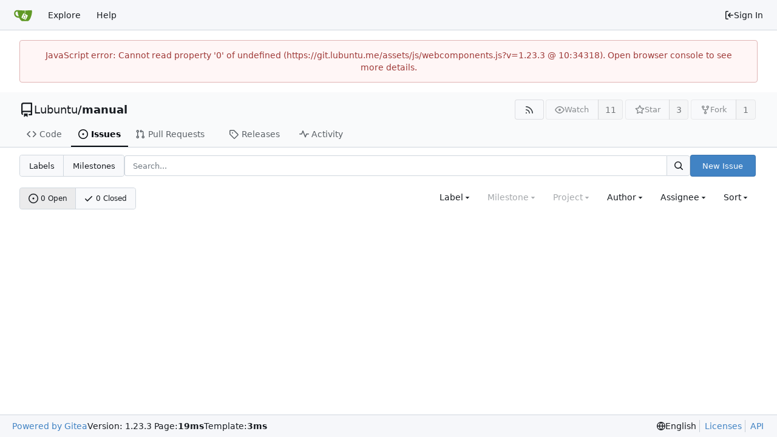

--- FILE ---
content_type: text/javascript; charset=utf-8
request_url: https://git.lubuntu.me/assets/js/webcomponents.js?v=1.23.3
body_size: 30704
content:
(function(){var _r={"./node_modules/dayjs/dayjs.min.js":function(Q){(function(q,B){Q.exports=B()})(this,function(){"use strict";var q=1e3,B=6e4,Tt=36e5,le="millisecond",Lt="second",ht="minute",N="hour",Ot="day",Nt="week",et="month",fe="quarter",X="year",Dt="date",L="Invalid Date",at=/^(\d{4})[-/]?(\d{1,2})?[-/]?(\d{0,2})[Tt\s]*(\d{1,2})?:?(\d{1,2})?:?(\d{1,2})?[.:]?(\d+)?$/,Wt=/\[([^\]]+)]|Y{1,4}|M{1,4}|D{1,2}|d{1,4}|H{1,2}|h{1,2}|a|A|m{1,2}|s{1,2}|Z{1,2}|SSS/g,F={name:"en",weekdays:"Sunday_Monday_Tuesday_Wednesday_Thursday_Friday_Saturday".split("_"),months:"January_February_March_April_May_June_July_August_September_October_November_December".split("_"),ordinal:function(C){var D=["th","st","nd","rd"],y=C%100;return"["+C+(D[(y-20)%10]||D[y]||D[0])+"]"}},nt=function(C,D,y){var x=String(C);return!x||x.length>=D?C:""+Array(D+1-x.length).join(y)+C},rt={s:nt,z:function(C){var D=-C.utcOffset(),y=Math.abs(D),x=Math.floor(y/60),O=y%60;return(D<=0?"+":"-")+nt(x,2,"0")+":"+nt(O,2,"0")},m:function C(D,y){if(D.date()<y.date())return-C(y,D);var x=12*(y.year()-D.year())+(y.month()-D.month()),O=D.clone().add(x,et),P=y-O<0,_=D.clone().add(x+(P?-1:1),et);return+(-(x+(y-O)/(P?O-_:_-O))||0)},a:function(C){return C<0?Math.ceil(C)||0:Math.floor(C)},p:function(C){return{M:et,y:X,w:Nt,d:Ot,D:Dt,h:N,m:ht,s:Lt,ms:le,Q:fe}[C]||String(C||"").toLowerCase().replace(/s$/,"")},u:function(C){return C===void 0}},dt="en",ut={};ut[dt]=F;var Mt="$isDayjsObject",yt=function(C){return C instanceof ne||!(!C||!C[Mt])},At=function C(D,y,x){var O;if(!D)return dt;if(typeof D=="string"){var P=D.toLowerCase();ut[P]&&(O=P),y&&(ut[P]=y,O=P);var _=D.split("-");if(!O&&_.length>1)return C(_[0])}else{var U=D.name;ut[U]=D,O=U}return!x&&O&&(dt=O),O||!x&&dt},J=function(C,D){if(yt(C))return C.clone();var y=typeof D=="object"?D:{};return y.date=C,y.args=arguments,new ne(y)},j=rt;j.l=At,j.i=yt,j.w=function(C,D){return J(C,{locale:D.$L,utc:D.$u,x:D.$x,$offset:D.$offset})};var ne=function(){function C(y){this.$L=At(y.locale,null,!0),this.parse(y),this.$x=this.$x||y.x||{},this[Mt]=!0}var D=C.prototype;return D.parse=function(y){this.$d=function(x){var O=x.date,P=x.utc;if(O===null)return new Date(NaN);if(j.u(O))return new Date;if(O instanceof Date)return new Date(O);if(typeof O=="string"&&!/Z$/i.test(O)){var _=O.match(at);if(_){var U=_[2]-1||0,Z=(_[7]||"0").substring(0,3);return P?new Date(Date.UTC(_[1],U,_[3]||1,_[4]||0,_[5]||0,_[6]||0,Z)):new Date(_[1],U,_[3]||1,_[4]||0,_[5]||0,_[6]||0,Z)}}return new Date(O)}(y),this.init()},D.init=function(){var y=this.$d;this.$y=y.getFullYear(),this.$M=y.getMonth(),this.$D=y.getDate(),this.$W=y.getDay(),this.$H=y.getHours(),this.$m=y.getMinutes(),this.$s=y.getSeconds(),this.$ms=y.getMilliseconds()},D.$utils=function(){return j},D.isValid=function(){return this.$d.toString()!==L},D.isSame=function(y,x){var O=J(y);return this.startOf(x)<=O&&O<=this.endOf(x)},D.isAfter=function(y,x){return J(y)<this.startOf(x)},D.isBefore=function(y,x){return this.endOf(x)<J(y)},D.$g=function(y,x,O){return j.u(y)?this[x]:this.set(O,y)},D.unix=function(){return Math.floor(this.valueOf()/1e3)},D.valueOf=function(){return this.$d.getTime()},D.startOf=function(y,x){var O=this,P=!!j.u(x)||x,_=j.p(y),U=function(Bt,ot){var Vt=j.w(O.$u?Date.UTC(O.$y,ot,Bt):new Date(O.$y,ot,Bt),O);return P?Vt:Vt.endOf(Ot)},Z=function(Bt,ot){return j.w(O.toDate()[Bt].apply(O.toDate("s"),(P?[0,0,0,0]:[23,59,59,999]).slice(ot)),O)},K=this.$W,it=this.$M,bt=this.$D,re="set"+(this.$u?"UTC":"");switch(_){case X:return P?U(1,0):U(31,11);case et:return P?U(1,it):U(0,it+1);case Nt:var Rt=this.$locale().weekStart||0,de=(K<Rt?K+7:K)-Rt;return U(P?bt-de:bt+(6-de),it);case Ot:case Dt:return Z(re+"Hours",0);case N:return Z(re+"Minutes",1);case ht:return Z(re+"Seconds",2);case Lt:return Z(re+"Milliseconds",3);default:return this.clone()}},D.endOf=function(y){return this.startOf(y,!1)},D.$set=function(y,x){var O,P=j.p(y),_="set"+(this.$u?"UTC":""),U=(O={},O[Ot]=_+"Date",O[Dt]=_+"Date",O[et]=_+"Month",O[X]=_+"FullYear",O[N]=_+"Hours",O[ht]=_+"Minutes",O[Lt]=_+"Seconds",O[le]=_+"Milliseconds",O)[P],Z=P===Ot?this.$D+(x-this.$W):x;if(P===et||P===X){var K=this.clone().set(Dt,1);K.$d[U](Z),K.init(),this.$d=K.set(Dt,Math.min(this.$D,K.daysInMonth())).$d}else U&&this.$d[U](Z);return this.init(),this},D.set=function(y,x){return this.clone().$set(y,x)},D.get=function(y){return this[j.p(y)]()},D.add=function(y,x){var O,P=this;y=Number(y);var _=j.p(x),U=function(it){var bt=J(P);return j.w(bt.date(bt.date()+Math.round(it*y)),P)};if(_===et)return this.set(et,this.$M+y);if(_===X)return this.set(X,this.$y+y);if(_===Ot)return U(1);if(_===Nt)return U(7);var Z=(O={},O[ht]=B,O[N]=Tt,O[Lt]=q,O)[_]||1,K=this.$d.getTime()+y*Z;return j.w(K,this)},D.subtract=function(y,x){return this.add(-1*y,x)},D.format=function(y){var x=this,O=this.$locale();if(!this.isValid())return O.invalidDate||L;var P=y||"YYYY-MM-DDTHH:mm:ssZ",_=j.z(this),U=this.$H,Z=this.$m,K=this.$M,it=O.weekdays,bt=O.months,re=O.meridiem,Rt=function(ot,Vt,tt,xt){return ot&&(ot[Vt]||ot(x,P))||tt[Vt].slice(0,xt)},de=function(ot){return j.s(U%12||12,ot,"0")},Bt=re||function(ot,Vt,tt){var xt=ot<12?"AM":"PM";return tt?xt.toLowerCase():xt};return P.replace(Wt,function(ot,Vt){return Vt||function(tt){switch(tt){case"YY":return String(x.$y).slice(-2);case"YYYY":return j.s(x.$y,4,"0");case"M":return K+1;case"MM":return j.s(K+1,2,"0");case"MMM":return Rt(O.monthsShort,K,bt,3);case"MMMM":return Rt(bt,K);case"D":return x.$D;case"DD":return j.s(x.$D,2,"0");case"d":return String(x.$W);case"dd":return Rt(O.weekdaysMin,x.$W,it,2);case"ddd":return Rt(O.weekdaysShort,x.$W,it,3);case"dddd":return it[x.$W];case"H":return String(U);case"HH":return j.s(U,2,"0");case"h":return de(1);case"hh":return de(2);case"a":return Bt(U,Z,!0);case"A":return Bt(U,Z,!1);case"m":return String(Z);case"mm":return j.s(Z,2,"0");case"s":return String(x.$s);case"ss":return j.s(x.$s,2,"0");case"SSS":return j.s(x.$ms,3,"0");case"Z":return _}return null}(ot)||_.replace(":","")})},D.utcOffset=function(){return 15*-Math.round(this.$d.getTimezoneOffset()/15)},D.diff=function(y,x,O){var P,_=this,U=j.p(x),Z=J(y),K=(Z.utcOffset()-this.utcOffset())*B,it=this-Z,bt=function(){return j.m(_,Z)};switch(U){case X:P=bt()/12;break;case et:P=bt();break;case fe:P=bt()/3;break;case Nt:P=(it-K)/6048e5;break;case Ot:P=(it-K)/864e5;break;case N:P=it/Tt;break;case ht:P=it/B;break;case Lt:P=it/q;break;default:P=it}return O?P:j.a(P)},D.daysInMonth=function(){return this.endOf(et).$D},D.$locale=function(){return ut[this.$L]},D.locale=function(y,x){if(!y)return this.$L;var O=this.clone(),P=At(y,x,!0);return P&&(O.$L=P),O},D.clone=function(){return j.w(this.$d,this)},D.toDate=function(){return new Date(this.valueOf())},D.toJSON=function(){return this.isValid()?this.toISOString():null},D.toISOString=function(){return this.$d.toISOString()},D.toString=function(){return this.$d.toUTCString()},C}(),Oe=ne.prototype;return J.prototype=Oe,[["$ms",le],["$s",Lt],["$m",ht],["$H",N],["$W",Ot],["$M",et],["$y",X],["$D",Dt]].forEach(function(C){Oe[C[1]]=function(D){return this.$g(D,C[0],C[1])}}),J.extend=function(C,D){return C.$i||(C(D,ne,J),C.$i=!0),J},J.locale=At,J.isDayjs=yt,J.unix=function(C){return J(1e3*C)},J.en=ut[dt],J.Ls=ut,J.p={},J})},"./node_modules/dayjs/plugin/utc.js":function(Q){(function(q,B){Q.exports=B()})(this,function(){"use strict";var q="minute",B=/[+-]\d\d(?::?\d\d)?/g,Tt=/([+-]|\d\d)/g;return function(le,Lt,ht){var N=Lt.prototype;ht.utc=function(L){var at={date:L,utc:!0,args:arguments};return new Lt(at)},N.utc=function(L){var at=ht(this.toDate(),{locale:this.$L,utc:!0});return L?at.add(this.utcOffset(),q):at},N.local=function(){return ht(this.toDate(),{locale:this.$L,utc:!1})};var Ot=N.parse;N.parse=function(L){L.utc&&(this.$u=!0),this.$utils().u(L.$offset)||(this.$offset=L.$offset),Ot.call(this,L)};var Nt=N.init;N.init=function(){if(this.$u){var L=this.$d;this.$y=L.getUTCFullYear(),this.$M=L.getUTCMonth(),this.$D=L.getUTCDate(),this.$W=L.getUTCDay(),this.$H=L.getUTCHours(),this.$m=L.getUTCMinutes(),this.$s=L.getUTCSeconds(),this.$ms=L.getUTCMilliseconds()}else Nt.call(this)};var et=N.utcOffset;N.utcOffset=function(L,at){var Wt=this.$utils().u;if(Wt(L))return this.$u?0:Wt(this.$offset)?et.call(this):this.$offset;if(typeof L=="string"&&(L=function(dt){dt===void 0&&(dt="");var ut=dt.match(B);if(!ut)return null;var Mt=(""+ut[0]).match(Tt)||["-",0,0],yt=Mt[0],At=60*+Mt[1]+ +Mt[2];return At===0?0:yt==="+"?At:-At}(L),L===null))return this;var F=Math.abs(L)<=16?60*L:L,nt=this;if(at)return nt.$offset=F,nt.$u=L===0,nt;if(L!==0){var rt=this.$u?this.toDate().getTimezoneOffset():-1*this.utcOffset();(nt=this.local().add(F+rt,q)).$offset=F,nt.$x.$localOffset=rt}else nt=this.utc();return nt};var fe=N.format;N.format=function(L){var at=L||(this.$u?"YYYY-MM-DDTHH:mm:ss[Z]":"");return fe.call(this,at)},N.valueOf=function(){var L=this.$utils().u(this.$offset)?0:this.$offset+(this.$x.$localOffset||this.$d.getTimezoneOffset());return this.$d.valueOf()-6e4*L},N.isUTC=function(){return!!this.$u},N.toISOString=function(){return this.toDate().toISOString()},N.toString=function(){return this.toDate().toUTCString()};var X=N.toDate;N.toDate=function(L){return L==="s"&&this.$offset?ht(this.format("YYYY-MM-DD HH:mm:ss:SSS")).toDate():X.call(this)};var Dt=N.diff;N.diff=function(L,at,Wt){if(L&&this.$u===L.$u)return Dt.call(this,L,at,Wt);var F=this.local(),nt=ht(L).local();return Dt.call(F,nt,at,Wt)}}})},"./web_src/js/webcomponents/polyfills.ts":function(){"use strict";try{new Intl.NumberFormat("en",{style:"unit",unit:"minute"}).format(1)}catch{const Q=Intl.NumberFormat;Intl.NumberFormat=function(q,B){return B.style==="unit"?{format(Tt){return` ${Tt} ${B.unit}`}}:Q(q,B)}}}},_n={};function Et(Q){var q=_n[Q];if(q!==void 0)return q.exports;var B=_n[Q]={exports:{}};return _r[Q].call(B.exports,B,B.exports,Et),B.exports}(function(){Et.n=function(Q){var q=Q&&Q.__esModule?function(){return Q.default}:function(){return Q};return Et.d(q,{a:q}),q}})(),function(){Et.d=function(Q,q){for(var B in q)Et.o(q,B)&&!Et.o(Q,B)&&Object.defineProperty(Q,B,{enumerable:!0,get:q[B]})}}(),function(){Et.o=function(Q,q){return Object.prototype.hasOwnProperty.call(Q,q)}}(),function(){"use strict";var Q=Et("./web_src/js/webcomponents/polyfills.ts"),q=function(t,e,n,r,i){if(r==="m")throw new TypeError("Private method is not writable");if(r==="a"&&!i)throw new TypeError("Private accessor was defined without a setter");if(typeof e=="function"?t!==e||!i:!e.has(t))throw new TypeError("Cannot write private member to an object whose class did not declare it");return r==="a"?i.call(t,n):i?i.value=n:e.set(t,n),n},B=function(t,e,n,r){if(n==="a"&&!r)throw new TypeError("Private accessor was defined without a getter");if(typeof e=="function"?t!==e||!r:!e.has(t))throw new TypeError("Cannot read private member from an object whose class did not declare it");return n==="m"?r:n==="a"?r.call(t):r?r.value:e.get(t)},Tt;class le{formatToParts(e){const n=[];for(const r of e)n.push({type:"element",value:r}),n.push({type:"literal",value:", "});return n.slice(0,-1)}}const Lt=typeof Intl<"u"&&Intl.ListFormat||le,ht=[["years","year"],["months","month"],["weeks","week"],["days","day"],["hours","hour"],["minutes","minute"],["seconds","second"],["milliseconds","millisecond"]],N={minimumIntegerDigits:2};class Ot{constructor(e,n={}){Tt.set(this,void 0);let r=String(n.style||"short");r!=="long"&&r!=="short"&&r!=="narrow"&&r!=="digital"&&(r="short");let i=r==="digital"?"numeric":r;const o=n.hours||i;i=o==="2-digit"?"numeric":o;const s=n.minutes||i;i=s==="2-digit"?"numeric":s;const u=n.seconds||i;i=u==="2-digit"?"numeric":u;const c=n.milliseconds||i;q(this,Tt,{locale:e,style:r,years:n.years||r==="digital"?"short":r,yearsDisplay:n.yearsDisplay==="always"?"always":"auto",months:n.months||r==="digital"?"short":r,monthsDisplay:n.monthsDisplay==="always"?"always":"auto",weeks:n.weeks||r==="digital"?"short":r,weeksDisplay:n.weeksDisplay==="always"?"always":"auto",days:n.days||r==="digital"?"short":r,daysDisplay:n.daysDisplay==="always"?"always":"auto",hours:o,hoursDisplay:n.hoursDisplay==="always"||r==="digital"?"always":"auto",minutes:s,minutesDisplay:n.minutesDisplay==="always"||r==="digital"?"always":"auto",seconds:u,secondsDisplay:n.secondsDisplay==="always"||r==="digital"?"always":"auto",milliseconds:c,millisecondsDisplay:n.millisecondsDisplay==="always"?"always":"auto"},"f")}resolvedOptions(){return B(this,Tt,"f")}formatToParts(e){const n=[],r=B(this,Tt,"f"),i=r.style,o=r.locale;for(const[s,u]of ht){const c=e[s];if(r[`${s}Display`]==="auto"&&!c)continue;const d=r[s],l=d==="2-digit"?N:d==="numeric"?{}:{style:"unit",unit:u,unitDisplay:d};n.push(new Intl.NumberFormat(o,l).format(c))}return new Lt(o,{type:"unit",style:i==="digital"?"short":i}).formatToParts(n)}format(e){return this.formatToParts(e).map(n=>n.value).join("")}}Tt=new WeakMap;const Nt=/^[-+]?P(?:(\d+)Y)?(?:(\d+)M)?(?:(\d+)W)?(?:(\d+)D)?(?:T(?:(\d+)H)?(?:(\d+)M)?(?:(\d+)S)?)?$/,et=["year","month","week","day","hour","minute","second","millisecond"],fe=t=>Nt.test(t);class X{constructor(e=0,n=0,r=0,i=0,o=0,s=0,u=0,c=0){this.years=e,this.months=n,this.weeks=r,this.days=i,this.hours=o,this.minutes=s,this.seconds=u,this.milliseconds=c,this.years||(this.years=0),this.sign||(this.sign=Math.sign(this.years)),this.months||(this.months=0),this.sign||(this.sign=Math.sign(this.months)),this.weeks||(this.weeks=0),this.sign||(this.sign=Math.sign(this.weeks)),this.days||(this.days=0),this.sign||(this.sign=Math.sign(this.days)),this.hours||(this.hours=0),this.sign||(this.sign=Math.sign(this.hours)),this.minutes||(this.minutes=0),this.sign||(this.sign=Math.sign(this.minutes)),this.seconds||(this.seconds=0),this.sign||(this.sign=Math.sign(this.seconds)),this.milliseconds||(this.milliseconds=0),this.sign||(this.sign=Math.sign(this.milliseconds)),this.blank=this.sign===0}abs(){return new X(Math.abs(this.years),Math.abs(this.months),Math.abs(this.weeks),Math.abs(this.days),Math.abs(this.hours),Math.abs(this.minutes),Math.abs(this.seconds),Math.abs(this.milliseconds))}static from(e){var n;if(typeof e=="string"){const r=String(e).trim(),i=r.startsWith("-")?-1:1,o=(n=r.match(Nt))===null||n===void 0?void 0:n.slice(1).map(s=>(Number(s)||0)*i);return o?new X(...o):new X}else if(typeof e=="object"){const{years:r,months:i,weeks:o,days:s,hours:u,minutes:c,seconds:d,milliseconds:l}=e;return new X(r,i,o,s,u,c,d,l)}throw new RangeError("invalid duration")}static compare(e,n){const r=Date.now(),i=Math.abs(Dt(r,X.from(e)).getTime()-r),o=Math.abs(Dt(r,X.from(n)).getTime()-r);return i>o?-1:i<o?1:0}toLocaleString(e,n){return new Ot(e,n).format(this)}}function Dt(t,e){const n=new Date(t);return n.setFullYear(n.getFullYear()+e.years),n.setMonth(n.getMonth()+e.months),n.setDate(n.getDate()+e.weeks*7+e.days),n.setHours(n.getHours()+e.hours),n.setMinutes(n.getMinutes()+e.minutes),n.setSeconds(n.getSeconds()+e.seconds),n}function L(t,e="second",n=Date.now()){const r=t.getTime()-n;if(r===0)return new X;const i=Math.sign(r),o=Math.abs(r),s=Math.floor(o/1e3),u=Math.floor(s/60),c=Math.floor(u/60),d=Math.floor(c/24),l=Math.floor(d/30),E=Math.floor(l/12),v=et.indexOf(e)||et.length;return new X(v>=0?E*i:0,v>=1?(l-E*12)*i:0,0,v>=3?(d-l*30)*i:0,v>=4?(c-d*24)*i:0,v>=5?(u-c*60)*i:0,v>=6?(s-u*60)*i:0,v>=7?(o-s*1e3)*i:0)}function at(t,{relativeTo:e=Date.now()}={}){if(e=new Date(e),t.blank)return t;const n=t.sign;let r=Math.abs(t.years),i=Math.abs(t.months),o=Math.abs(t.weeks),s=Math.abs(t.days),u=Math.abs(t.hours),c=Math.abs(t.minutes),d=Math.abs(t.seconds),l=Math.abs(t.milliseconds);l>=900&&(d+=Math.round(l/1e3)),(d||c||u||s||o||i||r)&&(l=0),d>=55&&(c+=Math.round(d/60)),(c||u||s||o||i||r)&&(d=0),c>=55&&(u+=Math.round(c/60)),(u||s||o||i||r)&&(c=0),s&&u>=12&&(s+=Math.round(u/24)),!s&&u>=21&&(s+=Math.round(u/24)),(s||o||i||r)&&(u=0);const E=e.getFullYear(),v=e.getMonth(),b=e.getDate();if(s>=27||r+i+s){const w=new Date(e);w.setDate(1),w.setMonth(v+i*n+1),w.setDate(0);const g=Math.max(0,b-w.getDate()),m=new Date(e);m.setFullYear(E+r*n),m.setDate(b-g),m.setMonth(v+i*n),m.setDate(b-g+s*n);const p=m.getFullYear()-e.getFullYear(),M=m.getMonth()-e.getMonth(),S=Math.abs(Math.round((Number(m)-Number(e))/864e5))+g,a=Math.abs(p*12+M);S<27?(s>=6?(o+=Math.round(s/7),s=0):s=S,i=r=0):a<=11?(i=a,r=0):(i=0,r=p*n),(i||r)&&(s=0)}return r&&(i=0),o>=4&&(i+=Math.round(o/4)),(i||r)&&(o=0),s&&o&&!i&&!r&&(o+=Math.round(s/7),s=0),new X(r*n,i*n,o*n,s*n,u*n,c*n,d*n,l*n)}function Wt(t,e){const n=at(t,e);if(n.blank)return[0,"second"];for(const r of et){if(r==="millisecond")continue;const i=n[`${r}s`];if(i)return[i,r]}return[0,"second"]}var F=function(t,e,n,r){if(n==="a"&&!r)throw new TypeError("Private accessor was defined without a getter");if(typeof e=="function"?t!==e||!r:!e.has(t))throw new TypeError("Cannot read private member from an object whose class did not declare it");return n==="m"?r:n==="a"?r.call(t):r?r.value:e.get(t)},nt=function(t,e,n,r,i){if(r==="m")throw new TypeError("Private method is not writable");if(r==="a"&&!i)throw new TypeError("Private accessor was defined without a setter");if(typeof e=="function"?t!==e||!i:!e.has(t))throw new TypeError("Cannot write private member to an object whose class did not declare it");return r==="a"?i.call(t,n):i?i.value=n:e.set(t,n),n},rt,dt,ut,Mt,yt,At,J,j,ne,Oe,C;const D=globalThis.HTMLElement||null,y=new X,x=new X(0,0,0,0,0,1);class O extends Event{constructor(e,n,r,i){super("relative-time-updated",{bubbles:!0,composed:!0}),this.oldText=e,this.newText=n,this.oldTitle=r,this.newTitle=i}}function P(t){if(!t.date)return 1/0;if(t.format==="duration"||t.format==="elapsed"){const n=t.precision;if(n==="second")return 1e3;if(n==="minute")return 60*1e3}const e=Math.abs(Date.now()-t.date.getTime());return e<60*1e3?1e3:e<60*60*1e3?60*1e3:60*60*1e3}const _=new class{constructor(){this.elements=new Set,this.time=1/0,this.timer=-1}observe(t){if(this.elements.has(t))return;this.elements.add(t);const e=t.date;if(e&&e.getTime()){const n=P(t),r=Date.now()+n;r<this.time&&(clearTimeout(this.timer),this.timer=setTimeout(()=>this.update(),n),this.time=r)}}unobserve(t){this.elements.has(t)&&this.elements.delete(t)}update(){if(clearTimeout(this.timer),!this.elements.size)return;let t=1/0;for(const e of this.elements)t=Math.min(t,P(e)),e.update();this.time=Math.min(60*60*1e3,t),this.timer=setTimeout(()=>this.update(),this.time),this.time+=Date.now()}};class U extends D{constructor(){super(...arguments),rt.add(this),dt.set(this,!1),ut.set(this,!1),yt.set(this,this.shadowRoot?this.shadowRoot:this.attachShadow?this.attachShadow({mode:"open"}):this),C.set(this,null)}static define(e="relative-time",n=customElements){return n.define(e,this),this}static get observedAttributes(){return["second","minute","hour","weekday","day","month","year","time-zone-name","prefix","threshold","tense","precision","format","format-style","no-title","datetime","lang","title"]}get onRelativeTimeUpdated(){return F(this,C,"f")}set onRelativeTimeUpdated(e){F(this,C,"f")&&this.removeEventListener("relative-time-updated",F(this,C,"f")),nt(this,C,typeof e=="object"||typeof e=="function"?e:null,"f"),typeof e=="function"&&this.addEventListener("relative-time-updated",e)}get second(){const e=this.getAttribute("second");if(e==="numeric"||e==="2-digit")return e}set second(e){this.setAttribute("second",e||"")}get minute(){const e=this.getAttribute("minute");if(e==="numeric"||e==="2-digit")return e}set minute(e){this.setAttribute("minute",e||"")}get hour(){const e=this.getAttribute("hour");if(e==="numeric"||e==="2-digit")return e}set hour(e){this.setAttribute("hour",e||"")}get weekday(){const e=this.getAttribute("weekday");if(e==="long"||e==="short"||e==="narrow")return e;if(this.format==="datetime"&&e!=="")return this.formatStyle}set weekday(e){this.setAttribute("weekday",e||"")}get day(){var e;const n=(e=this.getAttribute("day"))!==null&&e!==void 0?e:"numeric";if(n==="numeric"||n==="2-digit")return n}set day(e){this.setAttribute("day",e||"")}get month(){const e=this.format;let n=this.getAttribute("month");if(n!==""&&(n??(n=e==="datetime"?this.formatStyle:"short"),n==="numeric"||n==="2-digit"||n==="short"||n==="long"||n==="narrow"))return n}set month(e){this.setAttribute("month",e||"")}get year(){var e;const n=this.getAttribute("year");if(n==="numeric"||n==="2-digit")return n;if(!this.hasAttribute("year")&&new Date().getUTCFullYear()!==((e=this.date)===null||e===void 0?void 0:e.getUTCFullYear()))return"numeric"}set year(e){this.setAttribute("year",e||"")}get timeZoneName(){const e=this.getAttribute("time-zone-name");if(e==="long"||e==="short"||e==="shortOffset"||e==="longOffset"||e==="shortGeneric"||e==="longGeneric")return e}set timeZoneName(e){this.setAttribute("time-zone-name",e||"")}get prefix(){var e;return(e=this.getAttribute("prefix"))!==null&&e!==void 0?e:this.format==="datetime"?"":"on"}set prefix(e){this.setAttribute("prefix",e)}get threshold(){const e=this.getAttribute("threshold");return e&&fe(e)?e:"P30D"}set threshold(e){this.setAttribute("threshold",e)}get tense(){const e=this.getAttribute("tense");return e==="past"?"past":e==="future"?"future":"auto"}set tense(e){this.setAttribute("tense",e)}get precision(){const e=this.getAttribute("precision");return et.includes(e)?e:this.format==="micro"?"minute":"second"}set precision(e){this.setAttribute("precision",e)}get format(){const e=this.getAttribute("format");return e==="datetime"?"datetime":e==="relative"?"relative":e==="duration"?"duration":e==="micro"?"micro":e==="elapsed"?"elapsed":"auto"}set format(e){this.setAttribute("format",e)}get formatStyle(){const e=this.getAttribute("format-style");if(e==="long")return"long";if(e==="short")return"short";if(e==="narrow")return"narrow";const n=this.format;return n==="elapsed"||n==="micro"?"narrow":n==="datetime"?"short":"long"}set formatStyle(e){this.setAttribute("format-style",e)}get noTitle(){return this.hasAttribute("no-title")}set noTitle(e){this.toggleAttribute("no-title",e)}get datetime(){return this.getAttribute("datetime")||""}set datetime(e){this.setAttribute("datetime",e)}get date(){const e=Date.parse(this.datetime);return Number.isNaN(e)?null:new Date(e)}set date(e){this.datetime=e?.toISOString()||""}connectedCallback(){this.update()}disconnectedCallback(){_.unobserve(this)}attributeChangedCallback(e,n,r){n!==r&&(e==="title"&&nt(this,dt,r!==null&&(this.date&&F(this,rt,"m",At).call(this,this.date))!==r,"f"),!F(this,ut,"f")&&!(e==="title"&&F(this,dt,"f"))&&nt(this,ut,(async()=>{await Promise.resolve(),this.update(),nt(this,ut,!1,"f")})(),"f"))}update(){const e=F(this,yt,"f").textContent||this.textContent||"",n=this.getAttribute("title")||"";let r=n;const i=this.date;if(typeof Intl>"u"||!Intl.DateTimeFormat||!i){F(this,yt,"f").textContent=e;return}const o=Date.now();F(this,dt,"f")||(r=F(this,rt,"m",At).call(this,i)||"",r&&!this.noTitle&&this.setAttribute("title",r));const s=L(i,this.precision,o),u=F(this,rt,"m",J).call(this,s);let c=e;u==="duration"?c=F(this,rt,"m",j).call(this,s):u==="relative"?c=F(this,rt,"m",ne).call(this,s):c=F(this,rt,"m",Oe).call(this,i),c?F(this,yt,"f").textContent=c:this.shadowRoot===F(this,yt,"f")&&this.textContent&&(F(this,yt,"f").textContent=this.textContent),(c!==e||r!==n)&&this.dispatchEvent(new O(e,c,n,r)),u==="relative"||u==="duration"?_.observe(this):_.unobserve(this)}}dt=new WeakMap,ut=new WeakMap,yt=new WeakMap,C=new WeakMap,rt=new WeakSet,Mt=function(){var e;return((e=this.closest("[lang]"))===null||e===void 0?void 0:e.getAttribute("lang"))||this.ownerDocument.documentElement.getAttribute("lang")||"default"},At=function(e){return new Intl.DateTimeFormat(F(this,rt,"a",Mt),{day:"numeric",month:"short",year:"numeric",hour:"numeric",minute:"2-digit",timeZoneName:"short"}).format(e)},J=function(e){const n=this.format;if(n==="datetime")return"datetime";if(n==="duration"||n==="elapsed"||n==="micro")return"duration";if((n==="auto"||n==="relative")&&typeof Intl<"u"&&Intl.RelativeTimeFormat){const r=this.tense;if(r==="past"||r==="future"||X.compare(e,this.threshold)===1)return"relative"}return"datetime"},j=function(e){const n=F(this,rt,"a",Mt),r=this.format,i=this.formatStyle,o=this.tense;let s=y;r==="micro"?(e=at(e),s=x,(this.tense==="past"&&e.sign!==-1||this.tense==="future"&&e.sign!==1)&&(e=x)):(o==="past"&&e.sign!==-1||o==="future"&&e.sign!==1)&&(e=s);const u=`${this.precision}sDisplay`;return e.blank?s.toLocaleString(n,{style:i,[u]:"always"}):e.abs().toLocaleString(n,{style:i})},ne=function(e){const n=new Intl.RelativeTimeFormat(F(this,rt,"a",Mt),{numeric:"auto",style:this.formatStyle}),r=this.tense;r==="future"&&e.sign!==1&&(e=y),r==="past"&&e.sign!==-1&&(e=y);const[i,o]=Wt(e);return o==="second"&&i<10?n.format(0,this.precision==="millisecond"?"second":this.precision):n.format(i,o)},Oe=function(e){const n=new Intl.DateTimeFormat(F(this,rt,"a",Mt),{second:this.second,minute:this.minute,hour:this.hour,weekday:this.weekday,day:this.day,month:this.month,year:this.year,timeZoneName:this.timeZoneName});return`${this.prefix} ${n.format(e)}`.trim()};var Z=null;const K=typeof globalThis<"u"?globalThis:window;try{K.RelativeTimeElement=U.define()}catch(t){if(!(K.DOMException&&t instanceof DOMException&&t.name==="NotSupportedError")&&!(t instanceof ReferenceError))throw t}var it=null,bt=null;function re(t){return t.split("/").map(encodeURIComponent).join("/")}function Rt(t){return t.endsWith("/")?t.slice(0,-1):t}function de(t){try{return Rt(new URL(t).href).trim()===Rt(t).trim()}catch{return!1}}function Bt(t){try{if(t.startsWith("http://")||t.startsWith("https://")||t.startsWith("/")){const{origin:e,protocol:n,hostname:r,port:i}=window.location,o=new URL(t,e);return o.protocol=n,o.hostname=r,o.port=i||(n==="https:"?"443":"80"),o.toString()}}catch{}return t}window.customElements.define("origin-url",class extends HTMLElement{connectedCallback(){this.textContent=Bt(this.getAttribute("data-url"))}});function ot(t,e,n){var r=n||{},i=r.noTrailing,o=i===void 0?!1:i,s=r.noLeading,u=s===void 0?!1:s,c=r.debounceMode,d=c===void 0?void 0:c,l,E=!1,v=0;function b(){l&&clearTimeout(l)}function w(m){var p=m||{},M=p.upcomingOnly,S=M===void 0?!1:M;b(),E=!S}function g(){for(var m=arguments.length,p=new Array(m),M=0;M<m;M++)p[M]=arguments[M];var S=this,a=Date.now()-v;if(E)return;function T(){v=Date.now(),e.apply(S,p)}function h(){l=void 0}!u&&d&&!l&&T(),b(),d===void 0&&a>t?u?(v=Date.now(),o||(l=setTimeout(d?h:T,t))):T():o!==!0&&(l=setTimeout(d?h:T,d===void 0?t-a:t))}return g.cancel=w,g}function Vt(t,e,n){var r=n||{},i=r.atBegin,o=i===void 0?!1:i;return ot(t,e,{debounceMode:o!==!1})}function tt(t){if(t==null)return window;if(t.toString()!=="[object Window]"){var e=t.ownerDocument;return e&&e.defaultView||window}return t}function xt(t){var e=tt(t).Element;return t instanceof e||t instanceof Element}function St(t){var e=tt(t).HTMLElement;return t instanceof e||t instanceof HTMLElement}function cn(t){if(typeof ShadowRoot>"u")return!1;var e=tt(t).ShadowRoot;return t instanceof e||t instanceof ShadowRoot}var ie=Math.max,Fe=Math.min,pe=Math.round;function ln(){var t=navigator.userAgentData;return t!=null&&t.brands&&Array.isArray(t.brands)?t.brands.map(function(e){return e.brand+"/"+e.version}).join(" "):navigator.userAgent}function Ln(){return!/^((?!chrome|android).)*safari/i.test(ln())}function he(t,e,n){e===void 0&&(e=!1),n===void 0&&(n=!1);var r=t.getBoundingClientRect(),i=1,o=1;e&&St(t)&&(i=t.offsetWidth>0&&pe(r.width)/t.offsetWidth||1,o=t.offsetHeight>0&&pe(r.height)/t.offsetHeight||1);var s=xt(t)?tt(t):window,u=s.visualViewport,c=!Ln()&&n,d=(r.left+(c&&u?u.offsetLeft:0))/i,l=(r.top+(c&&u?u.offsetTop:0))/o,E=r.width/i,v=r.height/o;return{width:E,height:v,top:l,right:d+E,bottom:l+v,left:d,x:d,y:l}}function fn(t){var e=tt(t),n=e.pageXOffset,r=e.pageYOffset;return{scrollLeft:n,scrollTop:r}}function Lr(t){return{scrollLeft:t.scrollLeft,scrollTop:t.scrollTop}}function Pr(t){return t===tt(t)||!St(t)?fn(t):Lr(t)}function kt(t){return t?(t.nodeName||"").toLowerCase():null}function Gt(t){return((xt(t)?t.ownerDocument:t.document)||window.document).documentElement}function dn(t){return he(Gt(t)).left+fn(t).scrollLeft}function Yt(t){return tt(t).getComputedStyle(t)}function pn(t){var e=Yt(t),n=e.overflow,r=e.overflowX,i=e.overflowY;return/auto|scroll|overlay|hidden/.test(n+i+r)}function Rr(t){var e=t.getBoundingClientRect(),n=pe(e.width)/t.offsetWidth||1,r=pe(e.height)/t.offsetHeight||1;return n!==1||r!==1}function kr(t,e,n){n===void 0&&(n=!1);var r=St(e),i=St(e)&&Rr(e),o=Gt(e),s=he(t,i,n),u={scrollLeft:0,scrollTop:0},c={x:0,y:0};return(r||!r&&!n)&&((kt(e)!=="body"||pn(o))&&(u=Pr(e)),St(e)?(c=he(e,!0),c.x+=e.clientLeft,c.y+=e.clientTop):o&&(c.x=dn(o))),{x:s.left+u.scrollLeft-c.x,y:s.top+u.scrollTop-c.y,width:s.width,height:s.height}}function hn(t){var e=he(t),n=t.offsetWidth,r=t.offsetHeight;return Math.abs(e.width-n)<=1&&(n=e.width),Math.abs(e.height-r)<=1&&(r=e.height),{x:t.offsetLeft,y:t.offsetTop,width:n,height:r}}function He(t){return kt(t)==="html"?t:t.assignedSlot||t.parentNode||(cn(t)?t.host:null)||Gt(t)}function Pn(t){return["html","body","#document"].indexOf(kt(t))>=0?t.ownerDocument.body:St(t)&&pn(t)?t:Pn(He(t))}function De(t,e){var n;e===void 0&&(e=[]);var r=Pn(t),i=r===((n=t.ownerDocument)==null?void 0:n.body),o=tt(r),s=i?[o].concat(o.visualViewport||[],pn(r)?r:[]):r,u=e.concat(s);return i?u:u.concat(De(He(s)))}function Ir(t){return["table","td","th"].indexOf(kt(t))>=0}function Rn(t){return!St(t)||Yt(t).position==="fixed"?null:t.offsetParent}function jr(t){var e=/firefox/i.test(ln()),n=/Trident/i.test(ln());if(n&&St(t)){var r=Yt(t);if(r.position==="fixed")return null}var i=He(t);for(cn(i)&&(i=i.host);St(i)&&["html","body"].indexOf(kt(i))<0;){var o=Yt(i);if(o.transform!=="none"||o.perspective!=="none"||o.contain==="paint"||["transform","perspective"].indexOf(o.willChange)!==-1||e&&o.willChange==="filter"||e&&o.filter&&o.filter!=="none")return i;i=i.parentNode}return null}function Me(t){for(var e=tt(t),n=Rn(t);n&&Ir(n)&&Yt(n).position==="static";)n=Rn(n);return n&&(kt(n)==="html"||kt(n)==="body"&&Yt(n).position==="static")?e:n||jr(t)||e}var mt="top",Ct="bottom",$t="right",vt="left",mn="auto",Ae=[mt,Ct,$t,vt],me="start",xe="end",Fr="clippingParents",kn="viewport",Se="popper",Hr="reference",In=Ae.reduce(function(t,e){return t.concat([e+"-"+me,e+"-"+xe])},[]),jn=[].concat(Ae,[mn]).reduce(function(t,e){return t.concat([e,e+"-"+me,e+"-"+xe])},[]),Ur="beforeRead",Nr="read",Wr="afterRead",Br="beforeMain",Vr="main",Yr="afterMain",zr="beforeWrite",qr="write",Xr="afterWrite",Zr=[Ur,Nr,Wr,Br,Vr,Yr,zr,qr,Xr];function Gr(t){var e=new Map,n=new Set,r=[];t.forEach(function(o){e.set(o.name,o)});function i(o){n.add(o.name);var s=[].concat(o.requires||[],o.requiresIfExists||[]);s.forEach(function(u){if(!n.has(u)){var c=e.get(u);c&&i(c)}}),r.push(o)}return t.forEach(function(o){n.has(o.name)||i(o)}),r}function Jr(t){var e=Gr(t);return Zr.reduce(function(n,r){return n.concat(e.filter(function(i){return i.phase===r}))},[])}function Kr(t){var e;return function(){return e||(e=new Promise(function(n){Promise.resolve().then(function(){e=void 0,n(t())})})),e}}function Qr(t){var e=t.reduce(function(n,r){var i=n[r.name];return n[r.name]=i?Object.assign({},i,r,{options:Object.assign({},i.options,r.options),data:Object.assign({},i.data,r.data)}):r,n},{});return Object.keys(e).map(function(n){return e[n]})}var Fn={placement:"bottom",modifiers:[],strategy:"absolute"};function Hn(){for(var t=arguments.length,e=new Array(t),n=0;n<t;n++)e[n]=arguments[n];return!e.some(function(r){return!(r&&typeof r.getBoundingClientRect=="function")})}function ti(t){t===void 0&&(t={});var e=t,n=e.defaultModifiers,r=n===void 0?[]:n,i=e.defaultOptions,o=i===void 0?Fn:i;return function(u,c,d){d===void 0&&(d=o);var l={placement:"bottom",orderedModifiers:[],options:Object.assign({},Fn,o),modifiersData:{},elements:{reference:u,popper:c},attributes:{},styles:{}},E=[],v=!1,b={state:l,setOptions:function(p){var M=typeof p=="function"?p(l.options):p;g(),l.options=Object.assign({},o,l.options,M),l.scrollParents={reference:xt(u)?De(u):u.contextElement?De(u.contextElement):[],popper:De(c)};var S=Jr(Qr([].concat(r,l.options.modifiers)));return l.orderedModifiers=S.filter(function(a){return a.enabled}),w(),b.update()},forceUpdate:function(){if(!v){var p=l.elements,M=p.reference,S=p.popper;if(Hn(M,S)){l.rects={reference:kr(M,Me(S),l.options.strategy==="fixed"),popper:hn(S)},l.reset=!1,l.placement=l.options.placement,l.orderedModifiers.forEach(function(V){return l.modifiersData[V.name]=Object.assign({},V.data)});for(var a=0;a<l.orderedModifiers.length;a++){if(l.reset===!0){l.reset=!1,a=-1;continue}var T=l.orderedModifiers[a],h=T.fn,R=T.options,I=R===void 0?{}:R,W=T.name;typeof h=="function"&&(l=h({state:l,options:I,name:W,instance:b})||l)}}}},update:Kr(function(){return new Promise(function(m){b.forceUpdate(),m(l)})}),destroy:function(){g(),v=!0}};if(!Hn(u,c))return b;b.setOptions(d).then(function(m){!v&&d.onFirstUpdate&&d.onFirstUpdate(m)});function w(){l.orderedModifiers.forEach(function(m){var p=m.name,M=m.options,S=M===void 0?{}:M,a=m.effect;if(typeof a=="function"){var T=a({state:l,name:p,instance:b,options:S}),h=function(){};E.push(T||h)}})}function g(){E.forEach(function(m){return m()}),E=[]}return b}}var Po=null,Ue={passive:!0};function ei(t){var e=t.state,n=t.instance,r=t.options,i=r.scroll,o=i===void 0?!0:i,s=r.resize,u=s===void 0?!0:s,c=tt(e.elements.popper),d=[].concat(e.scrollParents.reference,e.scrollParents.popper);return o&&d.forEach(function(l){l.addEventListener("scroll",n.update,Ue)}),u&&c.addEventListener("resize",n.update,Ue),function(){o&&d.forEach(function(l){l.removeEventListener("scroll",n.update,Ue)}),u&&c.removeEventListener("resize",n.update,Ue)}}var ni={name:"eventListeners",enabled:!0,phase:"write",fn:function(){},effect:ei,data:{}};function It(t){return t.split("-")[0]}function ve(t){return t.split("-")[1]}function vn(t){return["top","bottom"].indexOf(t)>=0?"x":"y"}function Un(t){var e=t.reference,n=t.element,r=t.placement,i=r?It(r):null,o=r?ve(r):null,s=e.x+e.width/2-n.width/2,u=e.y+e.height/2-n.height/2,c;switch(i){case mt:c={x:s,y:e.y-n.height};break;case Ct:c={x:s,y:e.y+e.height};break;case $t:c={x:e.x+e.width,y:u};break;case vt:c={x:e.x-n.width,y:u};break;default:c={x:e.x,y:e.y}}var d=i?vn(i):null;if(d!=null){var l=d==="y"?"height":"width";switch(o){case me:c[d]=c[d]-(e[l]/2-n[l]/2);break;case xe:c[d]=c[d]+(e[l]/2-n[l]/2);break;default:}}return c}function ri(t){var e=t.state,n=t.name;e.modifiersData[n]=Un({reference:e.rects.reference,element:e.rects.popper,strategy:"absolute",placement:e.placement})}var ii={name:"popperOffsets",enabled:!0,phase:"read",fn:ri,data:{}},oi={top:"auto",right:"auto",bottom:"auto",left:"auto"};function si(t,e){var n=t.x,r=t.y,i=e.devicePixelRatio||1;return{x:pe(n*i)/i||0,y:pe(r*i)/i||0}}function Nn(t){var e,n=t.popper,r=t.popperRect,i=t.placement,o=t.variation,s=t.offsets,u=t.position,c=t.gpuAcceleration,d=t.adaptive,l=t.roundOffsets,E=t.isFixed,v=s.x,b=v===void 0?0:v,w=s.y,g=w===void 0?0:w,m=typeof l=="function"?l({x:b,y:g}):{x:b,y:g};b=m.x,g=m.y;var p=s.hasOwnProperty("x"),M=s.hasOwnProperty("y"),S=vt,a=mt,T=window;if(d){var h=Me(n),R="clientHeight",I="clientWidth";if(h===tt(n)&&(h=Gt(n),Yt(h).position!=="static"&&u==="absolute"&&(R="scrollHeight",I="scrollWidth")),h=h,i===mt||(i===vt||i===$t)&&o===xe){a=Ct;var W=E&&h===T&&T.visualViewport?T.visualViewport.height:h[R];g-=W-r.height,g*=c?1:-1}if(i===vt||(i===mt||i===Ct)&&o===xe){S=$t;var V=E&&h===T&&T.visualViewport?T.visualViewport.width:h[I];b-=V-r.width,b*=c?1:-1}}var G=Object.assign({position:u},d&&oi),z=l===!0?si({x:b,y:g},tt(n)):{x:b,y:g};if(b=z.x,g=z.y,c){var Y;return Object.assign({},G,(Y={},Y[a]=M?"0":"",Y[S]=p?"0":"",Y.transform=(T.devicePixelRatio||1)<=1?"translate("+b+"px, "+g+"px)":"translate3d("+b+"px, "+g+"px, 0)",Y))}return Object.assign({},G,(e={},e[a]=M?g+"px":"",e[S]=p?b+"px":"",e.transform="",e))}function ai(t){var e=t.state,n=t.options,r=n.gpuAcceleration,i=r===void 0?!0:r,o=n.adaptive,s=o===void 0?!0:o,u=n.roundOffsets,c=u===void 0?!0:u,d={placement:It(e.placement),variation:ve(e.placement),popper:e.elements.popper,popperRect:e.rects.popper,gpuAcceleration:i,isFixed:e.options.strategy==="fixed"};e.modifiersData.popperOffsets!=null&&(e.styles.popper=Object.assign({},e.styles.popper,Nn(Object.assign({},d,{offsets:e.modifiersData.popperOffsets,position:e.options.strategy,adaptive:s,roundOffsets:c})))),e.modifiersData.arrow!=null&&(e.styles.arrow=Object.assign({},e.styles.arrow,Nn(Object.assign({},d,{offsets:e.modifiersData.arrow,position:"absolute",adaptive:!1,roundOffsets:c})))),e.attributes.popper=Object.assign({},e.attributes.popper,{"data-popper-placement":e.placement})}var ui={name:"computeStyles",enabled:!0,phase:"beforeWrite",fn:ai,data:{}};function ci(t){var e=t.state;Object.keys(e.elements).forEach(function(n){var r=e.styles[n]||{},i=e.attributes[n]||{},o=e.elements[n];!St(o)||!kt(o)||(Object.assign(o.style,r),Object.keys(i).forEach(function(s){var u=i[s];u===!1?o.removeAttribute(s):o.setAttribute(s,u===!0?"":u)}))})}function li(t){var e=t.state,n={popper:{position:e.options.strategy,left:"0",top:"0",margin:"0"},arrow:{position:"absolute"},reference:{}};return Object.assign(e.elements.popper.style,n.popper),e.styles=n,e.elements.arrow&&Object.assign(e.elements.arrow.style,n.arrow),function(){Object.keys(e.elements).forEach(function(r){var i=e.elements[r],o=e.attributes[r]||{},s=Object.keys(e.styles.hasOwnProperty(r)?e.styles[r]:n[r]),u=s.reduce(function(c,d){return c[d]="",c},{});!St(i)||!kt(i)||(Object.assign(i.style,u),Object.keys(o).forEach(function(c){i.removeAttribute(c)}))})}}var Wn={name:"applyStyles",enabled:!0,phase:"write",fn:ci,effect:li,requires:["computeStyles"]};function fi(t,e,n){var r=It(t),i=[vt,mt].indexOf(r)>=0?-1:1,o=typeof n=="function"?n(Object.assign({},e,{placement:t})):n,s=o[0],u=o[1];return s=s||0,u=(u||0)*i,[vt,$t].indexOf(r)>=0?{x:u,y:s}:{x:s,y:u}}function di(t){var e=t.state,n=t.options,r=t.name,i=n.offset,o=i===void 0?[0,0]:i,s=jn.reduce(function(l,E){return l[E]=fi(E,e.rects,o),l},{}),u=s[e.placement],c=u.x,d=u.y;e.modifiersData.popperOffsets!=null&&(e.modifiersData.popperOffsets.x+=c,e.modifiersData.popperOffsets.y+=d),e.modifiersData[r]=s}var pi={name:"offset",enabled:!0,phase:"main",requires:["popperOffsets"],fn:di},hi={left:"right",right:"left",bottom:"top",top:"bottom"};function Ne(t){return t.replace(/left|right|bottom|top/g,function(e){return hi[e]})}var mi={start:"end",end:"start"};function Bn(t){return t.replace(/start|end/g,function(e){return mi[e]})}function vi(t,e){var n=tt(t),r=Gt(t),i=n.visualViewport,o=r.clientWidth,s=r.clientHeight,u=0,c=0;if(i){o=i.width,s=i.height;var d=Ln();(d||!d&&e==="fixed")&&(u=i.offsetLeft,c=i.offsetTop)}return{width:o,height:s,x:u+dn(t),y:c}}function gi(t){var e,n=Gt(t),r=fn(t),i=(e=t.ownerDocument)==null?void 0:e.body,o=ie(n.scrollWidth,n.clientWidth,i?i.scrollWidth:0,i?i.clientWidth:0),s=ie(n.scrollHeight,n.clientHeight,i?i.scrollHeight:0,i?i.clientHeight:0),u=-r.scrollLeft+dn(t),c=-r.scrollTop;return Yt(i||n).direction==="rtl"&&(u+=ie(n.clientWidth,i?i.clientWidth:0)-o),{width:o,height:s,x:u,y:c}}function Vn(t,e){var n=e.getRootNode&&e.getRootNode();if(t.contains(e))return!0;if(n&&cn(n)){var r=e;do{if(r&&t.isSameNode(r))return!0;r=r.parentNode||r.host}while(r)}return!1}function gn(t){return Object.assign({},t,{left:t.x,top:t.y,right:t.x+t.width,bottom:t.y+t.height})}function yi(t,e){var n=he(t,!1,e==="fixed");return n.top=n.top+t.clientTop,n.left=n.left+t.clientLeft,n.bottom=n.top+t.clientHeight,n.right=n.left+t.clientWidth,n.width=t.clientWidth,n.height=t.clientHeight,n.x=n.left,n.y=n.top,n}function Yn(t,e,n){return e===kn?gn(vi(t,n)):xt(e)?yi(e,n):gn(gi(Gt(t)))}function bi(t){var e=De(He(t)),n=["absolute","fixed"].indexOf(Yt(t).position)>=0,r=n&&St(t)?Me(t):t;return xt(r)?e.filter(function(i){return xt(i)&&Vn(i,r)&&kt(i)!=="body"}):[]}function wi(t,e,n,r){var i=e==="clippingParents"?bi(t):[].concat(e),o=[].concat(i,[n]),s=o[0],u=o.reduce(function(c,d){var l=Yn(t,d,r);return c.top=ie(l.top,c.top),c.right=Fe(l.right,c.right),c.bottom=Fe(l.bottom,c.bottom),c.left=ie(l.left,c.left),c},Yn(t,s,r));return u.width=u.right-u.left,u.height=u.bottom-u.top,u.x=u.left,u.y=u.top,u}function zn(){return{top:0,right:0,bottom:0,left:0}}function qn(t){return Object.assign({},zn(),t)}function Xn(t,e){return e.reduce(function(n,r){return n[r]=t,n},{})}function Ce(t,e){e===void 0&&(e={});var n=e,r=n.placement,i=r===void 0?t.placement:r,o=n.strategy,s=o===void 0?t.strategy:o,u=n.boundary,c=u===void 0?Fr:u,d=n.rootBoundary,l=d===void 0?kn:d,E=n.elementContext,v=E===void 0?Se:E,b=n.altBoundary,w=b===void 0?!1:b,g=n.padding,m=g===void 0?0:g,p=qn(typeof m!="number"?m:Xn(m,Ae)),M=v===Se?Hr:Se,S=t.rects.popper,a=t.elements[w?M:v],T=wi(xt(a)?a:a.contextElement||Gt(t.elements.popper),c,l,s),h=he(t.elements.reference),R=Un({reference:h,element:S,strategy:"absolute",placement:i}),I=gn(Object.assign({},S,R)),W=v===Se?I:h,V={top:T.top-W.top+p.top,bottom:W.bottom-T.bottom+p.bottom,left:T.left-W.left+p.left,right:W.right-T.right+p.right},G=t.modifiersData.offset;if(v===Se&&G){var z=G[i];Object.keys(V).forEach(function(Y){var ct=[$t,Ct].indexOf(Y)>=0?1:-1,wt=[mt,Ct].indexOf(Y)>=0?"y":"x";V[Y]+=z[wt]*ct})}return V}function Ei(t,e){e===void 0&&(e={});var n=e,r=n.placement,i=n.boundary,o=n.rootBoundary,s=n.padding,u=n.flipVariations,c=n.allowedAutoPlacements,d=c===void 0?jn:c,l=ve(r),E=l?u?In:In.filter(function(w){return ve(w)===l}):Ae,v=E.filter(function(w){return d.indexOf(w)>=0});v.length===0&&(v=E);var b=v.reduce(function(w,g){return w[g]=Ce(t,{placement:g,boundary:i,rootBoundary:o,padding:s})[It(g)],w},{});return Object.keys(b).sort(function(w,g){return b[w]-b[g]})}function Ti(t){if(It(t)===mn)return[];var e=Ne(t);return[Bn(t),e,Bn(e)]}function Oi(t){var e=t.state,n=t.options,r=t.name;if(!e.modifiersData[r]._skip){for(var i=n.mainAxis,o=i===void 0?!0:i,s=n.altAxis,u=s===void 0?!0:s,c=n.fallbackPlacements,d=n.padding,l=n.boundary,E=n.rootBoundary,v=n.altBoundary,b=n.flipVariations,w=b===void 0?!0:b,g=n.allowedAutoPlacements,m=e.options.placement,p=It(m),M=p===m,S=c||(M||!w?[Ne(m)]:Ti(m)),a=[m].concat(S).reduce(function(zt,Pt){return zt.concat(It(Pt)===mn?Ei(e,{placement:Pt,boundary:l,rootBoundary:E,padding:d,flipVariations:w,allowedAutoPlacements:g}):Pt)},[]),T=e.rects.reference,h=e.rects.popper,R=new Map,I=!0,W=a[0],V=0;V<a.length;V++){var G=a[V],z=It(G),Y=ve(G)===me,ct=[mt,Ct].indexOf(z)>=0,wt=ct?"width":"height",lt=Ce(e,{placement:G,boundary:l,rootBoundary:E,altBoundary:v,padding:d}),ft=ct?Y?$t:vt:Y?Ct:mt;T[wt]>h[wt]&&(ft=Ne(ft));var st=Ne(ft),Ft=[];if(o&&Ft.push(lt[z]<=0),u&&Ft.push(lt[ft]<=0,lt[st]<=0),Ft.every(function(zt){return zt})){W=G,I=!1;break}R.set(G,Ft)}if(I)for(var Ht=w?3:1,se=function(Pt){var qt=a.find(function(ye){var Xt=R.get(ye);if(Xt)return Xt.slice(0,Pt).every(function(be){return be})});if(qt)return W=qt,"break"},Ut=Ht;Ut>0;Ut--){var ae=se(Ut);if(ae==="break")break}e.placement!==W&&(e.modifiersData[r]._skip=!0,e.placement=W,e.reset=!0)}}var Di={name:"flip",enabled:!0,phase:"main",fn:Oi,requiresIfExists:["offset"],data:{_skip:!1}};function Mi(t){return t==="x"?"y":"x"}function $e(t,e,n){return ie(t,Fe(e,n))}function Ai(t,e,n){var r=$e(t,e,n);return r>n?n:r}function xi(t){var e=t.state,n=t.options,r=t.name,i=n.mainAxis,o=i===void 0?!0:i,s=n.altAxis,u=s===void 0?!1:s,c=n.boundary,d=n.rootBoundary,l=n.altBoundary,E=n.padding,v=n.tether,b=v===void 0?!0:v,w=n.tetherOffset,g=w===void 0?0:w,m=Ce(e,{boundary:c,rootBoundary:d,padding:E,altBoundary:l}),p=It(e.placement),M=ve(e.placement),S=!M,a=vn(p),T=Mi(a),h=e.modifiersData.popperOffsets,R=e.rects.reference,I=e.rects.popper,W=typeof g=="function"?g(Object.assign({},e.rects,{placement:e.placement})):g,V=typeof W=="number"?{mainAxis:W,altAxis:W}:Object.assign({mainAxis:0,altAxis:0},W),G=e.modifiersData.offset?e.modifiersData.offset[e.placement]:null,z={x:0,y:0};if(h){if(o){var Y,ct=a==="y"?mt:vt,wt=a==="y"?Ct:$t,lt=a==="y"?"height":"width",ft=h[a],st=ft+m[ct],Ft=ft-m[wt],Ht=b?-I[lt]/2:0,se=M===me?R[lt]:I[lt],Ut=M===me?-I[lt]:-R[lt],ae=e.elements.arrow,zt=b&&ae?hn(ae):{width:0,height:0},Pt=e.modifiersData["arrow#persistent"]?e.modifiersData["arrow#persistent"].padding:zn(),qt=Pt[ct],ye=Pt[wt],Xt=$e(0,R[lt],zt[lt]),be=S?R[lt]/2-Ht-Xt-qt-V.mainAxis:se-Xt-qt-V.mainAxis,te=S?-R[lt]/2+Ht+Xt+ye+V.mainAxis:Ut+Xt+ye+V.mainAxis,we=e.elements.arrow&&Me(e.elements.arrow),Je=we?a==="y"?we.clientTop||0:we.clientLeft||0:0,Pe=(Y=G?.[a])!=null?Y:0,Ke=ft+be-Pe-Je,Qe=ft+te-Pe,Re=$e(b?Fe(st,Ke):st,ft,b?ie(Ft,Qe):Ft);h[a]=Re,z[a]=Re-ft}if(u){var ke,tn=a==="x"?mt:vt,en=a==="x"?Ct:$t,Zt=h[T],ee=T==="y"?"height":"width",Ie=Zt+m[tn],ue=Zt-m[en],je=[mt,vt].indexOf(p)!==-1,nn=(ke=G?.[T])!=null?ke:0,rn=je?Ie:Zt-R[ee]-I[ee]-nn+V.altAxis,on=je?Zt+R[ee]+I[ee]-nn-V.altAxis:ue,sn=b&&je?Ai(rn,Zt,on):$e(b?rn:Ie,Zt,b?on:ue);h[T]=sn,z[T]=sn-Zt}e.modifiersData[r]=z}}var Si={name:"preventOverflow",enabled:!0,phase:"main",fn:xi,requiresIfExists:["offset"]},Ci=function(e,n){return e=typeof e=="function"?e(Object.assign({},n.rects,{placement:n.placement})):e,qn(typeof e!="number"?e:Xn(e,Ae))};function $i(t){var e,n=t.state,r=t.name,i=t.options,o=n.elements.arrow,s=n.modifiersData.popperOffsets,u=It(n.placement),c=vn(u),d=[vt,$t].indexOf(u)>=0,l=d?"height":"width";if(!(!o||!s)){var E=Ci(i.padding,n),v=hn(o),b=c==="y"?mt:vt,w=c==="y"?Ct:$t,g=n.rects.reference[l]+n.rects.reference[c]-s[c]-n.rects.popper[l],m=s[c]-n.rects.reference[c],p=Me(o),M=p?c==="y"?p.clientHeight||0:p.clientWidth||0:0,S=g/2-m/2,a=E[b],T=M-v[l]-E[w],h=M/2-v[l]/2+S,R=$e(a,h,T),I=c;n.modifiersData[r]=(e={},e[I]=R,e.centerOffset=R-h,e)}}function _i(t){var e=t.state,n=t.options,r=n.element,i=r===void 0?"[data-popper-arrow]":r;i!=null&&(typeof i=="string"&&(i=e.elements.popper.querySelector(i),!i)||Vn(e.elements.popper,i)&&(e.elements.arrow=i))}var Li={name:"arrow",enabled:!0,phase:"main",fn:$i,effect:_i,requires:["popperOffsets"],requiresIfExists:["preventOverflow"]};function Zn(t,e,n){return n===void 0&&(n={x:0,y:0}),{top:t.top-e.height-n.y,right:t.right-e.width+n.x,bottom:t.bottom-e.height+n.y,left:t.left-e.width-n.x}}function Gn(t){return[mt,$t,Ct,vt].some(function(e){return t[e]>=0})}function Pi(t){var e=t.state,n=t.name,r=e.rects.reference,i=e.rects.popper,o=e.modifiersData.preventOverflow,s=Ce(e,{elementContext:"reference"}),u=Ce(e,{altBoundary:!0}),c=Zn(s,r),d=Zn(u,i,o),l=Gn(c),E=Gn(d);e.modifiersData[n]={referenceClippingOffsets:c,popperEscapeOffsets:d,isReferenceHidden:l,hasPopperEscaped:E},e.attributes.popper=Object.assign({},e.attributes.popper,{"data-popper-reference-hidden":l,"data-popper-escaped":E})}var Ri={name:"hide",enabled:!0,phase:"main",requiresIfExists:["preventOverflow"],fn:Pi},ki=[ni,ii,ui,Wn,pi,Di,Si,Li,Ri],Ii=ti({defaultModifiers:ki}),Ro='<svg width="16" height="6" xmlns="http://www.w3.org/2000/svg"><path d="M0 6s1.796-.013 4.67-3.615C5.851.9 6.93.006 8 0c1.07-.006 2.148.887 3.343 2.385C14.233 6.005 16 6 16 6H0z"></svg>',ji="tippy-box",Jn="tippy-content",Kn="tippy-backdrop",Qn="tippy-arrow",tr="tippy-svg-arrow",Jt={passive:!0,capture:!0},er=function(){return document.body};function Fi(t,e){return{}.hasOwnProperty.call(t,e)}function yn(t,e,n){if(Array.isArray(t)){var r=t[e];return r??(Array.isArray(n)?n[e]:n)}return t}function bn(t,e){var n={}.toString.call(t);return n.indexOf("[object")===0&&n.indexOf(e+"]")>-1}function nr(t,e){return typeof t=="function"?t.apply(void 0,e):t}function rr(t,e){if(e===0)return t;var n;return function(r){clearTimeout(n),n=setTimeout(function(){t(r)},e)}}function wn(t,e){var n=Object.assign({},t);return e.forEach(function(r){delete n[r]}),n}function Hi(t){return t.split(/\s+/).filter(Boolean)}function Kt(t){return[].concat(t)}function ir(t,e){t.indexOf(e)===-1&&t.push(e)}function Ui(t){return t.filter(function(e,n){return t.indexOf(e)===n})}function or(t){return t.split("-")[0]}function ge(t){return[].slice.call(t)}function sr(t){return Object.keys(t).reduce(function(e,n){return t[n]!==void 0&&(e[n]=t[n]),e},{})}function oe(){return document.createElement("div")}function We(t){return["Element","Fragment"].some(function(e){return bn(t,e)})}function Ni(t){return bn(t,"NodeList")}function En(t){return bn(t,"MouseEvent")}function ar(t){return!!(t&&t._tippy&&t._tippy.reference===t)}function Wi(t){return We(t)?[t]:Ni(t)?ge(t):Array.isArray(t)?t:ge(document.querySelectorAll(t))}function Tn(t,e){t.forEach(function(n){n&&(n.style.transitionDuration=e+"ms")})}function _e(t,e){t.forEach(function(n){n&&n.setAttribute("data-state",e)})}function ur(t){var e,n=Kt(t),r=n[0];return r!=null&&(e=r.ownerDocument)!=null&&e.body?r.ownerDocument:document}function Bi(t,e){var n=e.clientX,r=e.clientY;return t.every(function(i){var o=i.popperRect,s=i.popperState,u=i.props,c=u.interactiveBorder,d=or(s.placement),l=s.modifiersData.offset;if(!l)return!0;var E=d==="bottom"?l.top.y:0,v=d==="top"?l.bottom.y:0,b=d==="right"?l.left.x:0,w=d==="left"?l.right.x:0,g=o.top-r+E>c,m=r-o.bottom-v>c,p=o.left-n+b>c,M=n-o.right-w>c;return g||m||p||M})}function On(t,e,n){var r=e+"EventListener";["transitionend","webkitTransitionEnd"].forEach(function(i){t[r](i,n)})}function cr(t,e){for(var n=e;n;){var r;if(t.contains(n))return!0;n=n.getRootNode==null||(r=n.getRootNode())==null?void 0:r.host}return!1}var jt={isTouch:!1},lr=0;function Vi(){jt.isTouch||(jt.isTouch=!0,window.performance&&document.addEventListener("mousemove",fr))}function fr(){var t=performance.now();t-lr<20&&(jt.isTouch=!1,document.removeEventListener("mousemove",fr)),lr=t}function Yi(){var t=document.activeElement;if(ar(t)){var e=t._tippy;t.blur&&!e.state.isVisible&&t.blur()}}function zi(){document.addEventListener("touchstart",Vi,Jt),window.addEventListener("blur",Yi)}var qi=typeof window<"u"&&typeof document<"u",Xi=qi?!!window.msCrypto:!1;function ko(t){var e=t==="destroy"?"n already-":" ";return[t+"() was called on a"+e+"destroyed instance. This is a no-op but","indicates a potential memory leak."].join(" ")}function dr(t){var e=/[ \t]{2,}/g,n=/^[ \t]*/gm;return t.replace(e," ").replace(n,"").trim()}function Zi(t){return dr(`
  %ctippy.js

  %c`+dr(t)+`

  %c\u{1F477}\u200D This is a development-only message. It will be removed in production.
  `)}function pr(t){return[Zi(t),"color: #00C584; font-size: 1.3em; font-weight: bold;","line-height: 1.5","color: #a6a095;"]}var Le;function Io(){Le=new Set}function Gi(t,e){if(t&&!Le.has(e)){var n;Le.add(e),(n=console).warn.apply(n,pr(e))}}function hr(t,e){if(t&&!Le.has(e)){var n;Le.add(e),(n=console).error.apply(n,pr(e))}}function jo(t){var e=!t,n=Object.prototype.toString.call(t)==="[object Object]"&&!t.addEventListener;hr(e,["tippy() was passed","`"+String(t)+"`","as its targets (first) argument. Valid types are: String, Element,","Element[], or NodeList."].join(" ")),hr(n,["tippy() was passed a plain object which is not supported as an argument","for virtual positioning. Use props.getReferenceClientRect instead."].join(" "))}var mr={animateFill:!1,followCursor:!1,inlinePositioning:!1,sticky:!1},Ji={allowHTML:!1,animation:"fade",arrow:!0,content:"",inertia:!1,maxWidth:350,role:"tooltip",theme:"",zIndex:9999},gt=Object.assign({appendTo:er,aria:{content:"auto",expanded:"auto"},delay:0,duration:[300,250],getReferenceClientRect:null,hideOnClick:!0,ignoreAttributes:!1,interactive:!1,interactiveBorder:2,interactiveDebounce:0,moveTransition:"",offset:[0,10],onAfterUpdate:function(){},onBeforeUpdate:function(){},onCreate:function(){},onDestroy:function(){},onHidden:function(){},onHide:function(){},onMount:function(){},onShow:function(){},onShown:function(){},onTrigger:function(){},onUntrigger:function(){},onClickOutside:function(){},placement:"top",plugins:[],popperOptions:{},render:null,showOnCreate:!1,touch:!0,trigger:"mouseenter focus",triggerTarget:null},mr,Ji),Ki=Object.keys(gt),Qi=function(e){var n=Object.keys(e);n.forEach(function(r){gt[r]=e[r]})};function vr(t){var e=t.plugins||[],n=e.reduce(function(r,i){var o=i.name,s=i.defaultValue;if(o){var u;r[o]=t[o]!==void 0?t[o]:(u=gt[o])!=null?u:s}return r},{});return Object.assign({},t,n)}function to(t,e){var n=e?Object.keys(vr(Object.assign({},gt,{plugins:e}))):Ki,r=n.reduce(function(i,o){var s=(t.getAttribute("data-tippy-"+o)||"").trim();if(!s)return i;if(o==="content")i[o]=s;else try{i[o]=JSON.parse(s)}catch{i[o]=s}return i},{});return r}function gr(t,e){var n=Object.assign({},e,{content:nr(e.content,[t])},e.ignoreAttributes?{}:to(t,e.plugins));return n.aria=Object.assign({},gt.aria,n.aria),n.aria={expanded:n.aria.expanded==="auto"?e.interactive:n.aria.expanded,content:n.aria.content==="auto"?e.interactive?null:"describedby":n.aria.content},n}function Fo(t,e){t===void 0&&(t={}),e===void 0&&(e=[]);var n=Object.keys(t);n.forEach(function(r){var i=wn(gt,Object.keys(mr)),o=!Fi(i,r);o&&(o=e.filter(function(s){return s.name===r}).length===0),Gi(o,["`"+r+"`","is not a valid prop. You may have spelled it incorrectly, or if it's","a plugin, forgot to pass it in an array as props.plugins.",`

`,`All props: https://atomiks.github.io/tippyjs/v6/all-props/
`,"Plugins: https://atomiks.github.io/tippyjs/v6/plugins/"].join(" "))})}var eo=function(){return"innerHTML"};function Dn(t,e){t[eo()]=e}function yr(t){var e=oe();return t===!0?e.className=Qn:(e.className=tr,We(t)?e.appendChild(t):Dn(e,t)),e}function br(t,e){We(e.content)?(Dn(t,""),t.appendChild(e.content)):typeof e.content!="function"&&(e.allowHTML?Dn(t,e.content):t.textContent=e.content)}function Be(t){var e=t.firstElementChild,n=ge(e.children);return{box:e,content:n.find(function(r){return r.classList.contains(Jn)}),arrow:n.find(function(r){return r.classList.contains(Qn)||r.classList.contains(tr)}),backdrop:n.find(function(r){return r.classList.contains(Kn)})}}function wr(t){var e=oe(),n=oe();n.className=ji,n.setAttribute("data-state","hidden"),n.setAttribute("tabindex","-1");var r=oe();r.className=Jn,r.setAttribute("data-state","hidden"),br(r,t.props),e.appendChild(n),n.appendChild(r),i(t.props,t.props);function i(o,s){var u=Be(e),c=u.box,d=u.content,l=u.arrow;s.theme?c.setAttribute("data-theme",s.theme):c.removeAttribute("data-theme"),typeof s.animation=="string"?c.setAttribute("data-animation",s.animation):c.removeAttribute("data-animation"),s.inertia?c.setAttribute("data-inertia",""):c.removeAttribute("data-inertia"),c.style.maxWidth=typeof s.maxWidth=="number"?s.maxWidth+"px":s.maxWidth,s.role?c.setAttribute("role",s.role):c.removeAttribute("role"),(o.content!==s.content||o.allowHTML!==s.allowHTML)&&br(d,t.props),s.arrow?l?o.arrow!==s.arrow&&(c.removeChild(l),c.appendChild(yr(s.arrow))):c.appendChild(yr(s.arrow)):l&&c.removeChild(l)}return{popper:e,onUpdate:i}}wr.$$tippy=!0;var no=1,Ve=[],Ye=[];function ro(t,e){var n=gr(t,Object.assign({},gt,vr(sr(e)))),r,i,o,s=!1,u=!1,c=!1,d=!1,l,E,v,b=[],w=rr(Ke,n.interactiveDebounce),g,m=no++,p=null,M=Ui(n.plugins),S={isEnabled:!0,isVisible:!1,isDestroyed:!1,isMounted:!1,isShown:!1},a={id:m,reference:t,popper:oe(),popperInstance:p,props:n,state:S,plugins:M,clearDelayTimeouts:rn,setProps:on,setContent:sn,show:xo,hide:So,hideWithInteractivity:Co,enable:je,disable:nn,unmount:$o,destroy:_o};if(!n.render)return a;var T=n.render(a),h=T.popper,R=T.onUpdate;h.setAttribute("data-tippy-root",""),h.id="tippy-"+a.id,a.popper=h,t._tippy=a,h._tippy=a;var I=M.map(function(f){return f.fn(a)}),W=t.hasAttribute("aria-expanded");return we(),Ht(),ft(),st("onCreate",[a]),n.showOnCreate&&Ie(),h.addEventListener("mouseenter",function(){a.props.interactive&&a.state.isVisible&&a.clearDelayTimeouts()}),h.addEventListener("mouseleave",function(){a.props.interactive&&a.props.trigger.indexOf("mouseenter")>=0&&ct().addEventListener("mousemove",w)}),a;function V(){var f=a.props.touch;return Array.isArray(f)?f:[f,0]}function G(){return V()[0]==="hold"}function z(){var f;return!!((f=a.props.render)!=null&&f.$$tippy)}function Y(){return g||t}function ct(){var f=Y().parentNode;return f?ur(f):document}function wt(){return Be(h)}function lt(f){return a.state.isMounted&&!a.state.isVisible||jt.isTouch||l&&l.type==="focus"?0:yn(a.props.delay,f?0:1,gt.delay)}function ft(f){f===void 0&&(f=!1),h.style.pointerEvents=a.props.interactive&&!f?"":"none",h.style.zIndex=""+a.props.zIndex}function st(f,A,$){if($===void 0&&($=!0),I.forEach(function(k){k[f]&&k[f].apply(k,A)}),$){var H;(H=a.props)[f].apply(H,A)}}function Ft(){var f=a.props.aria;if(f.content){var A="aria-"+f.content,$=h.id,H=Kt(a.props.triggerTarget||t);H.forEach(function(k){var pt=k.getAttribute(A);if(a.state.isVisible)k.setAttribute(A,pt?pt+" "+$:$);else{var _t=pt&&pt.replace($,"").trim();_t?k.setAttribute(A,_t):k.removeAttribute(A)}})}}function Ht(){if(!(W||!a.props.aria.expanded)){var f=Kt(a.props.triggerTarget||t);f.forEach(function(A){a.props.interactive?A.setAttribute("aria-expanded",a.state.isVisible&&A===Y()?"true":"false"):A.removeAttribute("aria-expanded")})}}function se(){ct().removeEventListener("mousemove",w),Ve=Ve.filter(function(f){return f!==w})}function Ut(f){if(!(jt.isTouch&&(c||f.type==="mousedown"))){var A=f.composedPath&&f.composedPath()[0]||f.target;if(!(a.props.interactive&&cr(h,A))){if(Kt(a.props.triggerTarget||t).some(function($){return cr($,A)})){if(jt.isTouch||a.state.isVisible&&a.props.trigger.indexOf("click")>=0)return}else st("onClickOutside",[a,f]);a.props.hideOnClick===!0&&(a.clearDelayTimeouts(),a.hide(),u=!0,setTimeout(function(){u=!1}),a.state.isMounted||qt())}}}function ae(){c=!0}function zt(){c=!1}function Pt(){var f=ct();f.addEventListener("mousedown",Ut,!0),f.addEventListener("touchend",Ut,Jt),f.addEventListener("touchstart",zt,Jt),f.addEventListener("touchmove",ae,Jt)}function qt(){var f=ct();f.removeEventListener("mousedown",Ut,!0),f.removeEventListener("touchend",Ut,Jt),f.removeEventListener("touchstart",zt,Jt),f.removeEventListener("touchmove",ae,Jt)}function ye(f,A){be(f,function(){!a.state.isVisible&&h.parentNode&&h.parentNode.contains(h)&&A()})}function Xt(f,A){be(f,A)}function be(f,A){var $=wt().box;function H(k){k.target===$&&(On($,"remove",H),A())}if(f===0)return A();On($,"remove",E),On($,"add",H),E=H}function te(f,A,$){$===void 0&&($=!1);var H=Kt(a.props.triggerTarget||t);H.forEach(function(k){k.addEventListener(f,A,$),b.push({node:k,eventType:f,handler:A,options:$})})}function we(){G()&&(te("touchstart",Pe,{passive:!0}),te("touchend",Qe,{passive:!0})),Hi(a.props.trigger).forEach(function(f){if(f!=="manual")switch(te(f,Pe),f){case"mouseenter":te("mouseleave",Qe);break;case"focus":te(Xi?"focusout":"blur",Re);break;case"focusin":te("focusout",Re);break}})}function Je(){b.forEach(function(f){var A=f.node,$=f.eventType,H=f.handler,k=f.options;A.removeEventListener($,H,k)}),b=[]}function Pe(f){var A,$=!1;if(!(!a.state.isEnabled||ke(f)||u)){var H=((A=l)==null?void 0:A.type)==="focus";l=f,g=f.currentTarget,Ht(),!a.state.isVisible&&En(f)&&Ve.forEach(function(k){return k(f)}),f.type==="click"&&(a.props.trigger.indexOf("mouseenter")<0||s)&&a.props.hideOnClick!==!1&&a.state.isVisible?$=!0:Ie(f),f.type==="click"&&(s=!$),$&&!H&&ue(f)}}function Ke(f){var A=f.target,$=Y().contains(A)||h.contains(A);if(!(f.type==="mousemove"&&$)){var H=ee().concat(h).map(function(k){var pt,_t=k._tippy,Ee=(pt=_t.popperInstance)==null?void 0:pt.state;return Ee?{popperRect:k.getBoundingClientRect(),popperState:Ee,props:n}:null}).filter(Boolean);Bi(H,f)&&(se(),ue(f))}}function Qe(f){var A=ke(f)||a.props.trigger.indexOf("click")>=0&&s;if(!A){if(a.props.interactive){a.hideWithInteractivity(f);return}ue(f)}}function Re(f){a.props.trigger.indexOf("focusin")<0&&f.target!==Y()||a.props.interactive&&f.relatedTarget&&h.contains(f.relatedTarget)||ue(f)}function ke(f){return jt.isTouch?G()!==f.type.indexOf("touch")>=0:!1}function tn(){en();var f=a.props,A=f.popperOptions,$=f.placement,H=f.offset,k=f.getReferenceClientRect,pt=f.moveTransition,_t=z()?Be(h).arrow:null,Ee=k?{getBoundingClientRect:k,contextElement:k.contextElement||Y()}:t,$r={name:"$$tippy",enabled:!0,phase:"beforeWrite",requires:["computeStyles"],fn:function(an){var Te=an.state;if(z()){var Lo=wt(),$n=Lo.box;["placement","reference-hidden","escaped"].forEach(function(un){un==="placement"?$n.setAttribute("data-placement",Te.placement):Te.attributes.popper["data-popper-"+un]?$n.setAttribute("data-"+un,""):$n.removeAttribute("data-"+un)}),Te.attributes.popper={}}}},ce=[{name:"offset",options:{offset:H}},{name:"preventOverflow",options:{padding:{top:2,bottom:2,left:5,right:5}}},{name:"flip",options:{padding:5}},{name:"computeStyles",options:{adaptive:!pt}},$r];z()&&_t&&ce.push({name:"arrow",options:{element:_t,padding:3}}),ce.push.apply(ce,A?.modifiers||[]),a.popperInstance=Ii(Ee,h,Object.assign({},A,{placement:$,onFirstUpdate:v,modifiers:ce}))}function en(){a.popperInstance&&(a.popperInstance.destroy(),a.popperInstance=null)}function Zt(){var f=a.props.appendTo,A,$=Y();a.props.interactive&&f===er||f==="parent"?A=$.parentNode:A=nr(f,[$]),A.contains(h)||A.appendChild(h),a.state.isMounted=!0,tn()}function ee(){return ge(h.querySelectorAll("[data-tippy-root]"))}function Ie(f){a.clearDelayTimeouts(),f&&st("onTrigger",[a,f]),Pt();var A=lt(!0),$=V(),H=$[0],k=$[1];jt.isTouch&&H==="hold"&&k&&(A=k),A?r=setTimeout(function(){a.show()},A):a.show()}function ue(f){if(a.clearDelayTimeouts(),st("onUntrigger",[a,f]),!a.state.isVisible){qt();return}if(!(a.props.trigger.indexOf("mouseenter")>=0&&a.props.trigger.indexOf("click")>=0&&["mouseleave","mousemove"].indexOf(f.type)>=0&&s)){var A=lt(!1);A?i=setTimeout(function(){a.state.isVisible&&a.hide()},A):o=requestAnimationFrame(function(){a.hide()})}}function je(){a.state.isEnabled=!0}function nn(){a.hide(),a.state.isEnabled=!1}function rn(){clearTimeout(r),clearTimeout(i),cancelAnimationFrame(o)}function on(f){if(!a.state.isDestroyed){st("onBeforeUpdate",[a,f]),Je();var A=a.props,$=gr(t,Object.assign({},A,sr(f),{ignoreAttributes:!0}));a.props=$,we(),A.interactiveDebounce!==$.interactiveDebounce&&(se(),w=rr(Ke,$.interactiveDebounce)),A.triggerTarget&&!$.triggerTarget?Kt(A.triggerTarget).forEach(function(H){H.removeAttribute("aria-expanded")}):$.triggerTarget&&t.removeAttribute("aria-expanded"),Ht(),ft(),R&&R(A,$),a.popperInstance&&(tn(),ee().forEach(function(H){requestAnimationFrame(H._tippy.popperInstance.forceUpdate)})),st("onAfterUpdate",[a,f])}}function sn(f){a.setProps({content:f})}function xo(){var f=a.state.isVisible,A=a.state.isDestroyed,$=!a.state.isEnabled,H=jt.isTouch&&!a.props.touch,k=yn(a.props.duration,0,gt.duration);if(!(f||A||$||H)&&!Y().hasAttribute("disabled")&&(st("onShow",[a],!1),a.props.onShow(a)!==!1)){if(a.state.isVisible=!0,z()&&(h.style.visibility="visible"),ft(),Pt(),a.state.isMounted||(h.style.transition="none"),z()){var pt=wt(),_t=pt.box,Ee=pt.content;Tn([_t,Ee],0)}v=function(){var ce;if(!(!a.state.isVisible||d)){if(d=!0,h.offsetHeight,h.style.transition=a.props.moveTransition,z()&&a.props.animation){var Cn=wt(),an=Cn.box,Te=Cn.content;Tn([an,Te],k),_e([an,Te],"visible")}Ft(),Ht(),ir(Ye,a),(ce=a.popperInstance)==null||ce.forceUpdate(),st("onMount",[a]),a.props.animation&&z()&&Xt(k,function(){a.state.isShown=!0,st("onShown",[a])})}},Zt()}}function So(){var f=!a.state.isVisible,A=a.state.isDestroyed,$=!a.state.isEnabled,H=yn(a.props.duration,1,gt.duration);if(!(f||A||$)&&(st("onHide",[a],!1),a.props.onHide(a)!==!1)){if(a.state.isVisible=!1,a.state.isShown=!1,d=!1,s=!1,z()&&(h.style.visibility="hidden"),se(),qt(),ft(!0),z()){var k=wt(),pt=k.box,_t=k.content;a.props.animation&&(Tn([pt,_t],H),_e([pt,_t],"hidden"))}Ft(),Ht(),a.props.animation?z()&&ye(H,a.unmount):a.unmount()}}function Co(f){ct().addEventListener("mousemove",w),ir(Ve,w),w(f)}function $o(){a.state.isVisible&&a.hide(),a.state.isMounted&&(en(),ee().forEach(function(f){f._tippy.unmount()}),h.parentNode&&h.parentNode.removeChild(h),Ye=Ye.filter(function(f){return f!==a}),a.state.isMounted=!1,st("onHidden",[a]))}function _o(){a.state.isDestroyed||(a.clearDelayTimeouts(),a.unmount(),Je(),delete t._tippy,a.state.isDestroyed=!0,st("onDestroy",[a]))}}function Qt(t,e){e===void 0&&(e={});var n=gt.plugins.concat(e.plugins||[]);zi();var r=Object.assign({},e,{plugins:n}),i=Wi(t);if(0)var o,s;var u=i.reduce(function(c,d){var l=d&&ro(d,r);return l&&c.push(l),c},[]);return We(t)?u[0]:u}Qt.defaultProps=gt,Qt.setDefaultProps=Qi,Qt.currentInput=jt;var Ho=function(e){var n=e===void 0?{}:e,r=n.exclude,i=n.duration;Ye.forEach(function(o){var s=!1;if(r&&(s=ar(r)?o.reference===r:o.popper===r.popper),!s){var u=o.props.duration;o.setProps({duration:i}),o.hide(),o.state.isDestroyed||o.setProps({duration:u})}})},io=Object.assign({},Wn,{effect:function(e){var n=e.state,r={popper:{position:n.options.strategy,left:"0",top:"0",margin:"0"},arrow:{position:"absolute"},reference:{}};Object.assign(n.elements.popper.style,r.popper),n.styles=r,n.elements.arrow&&Object.assign(n.elements.arrow.style,r.arrow)}}),Uo=function(e,n){var r;n===void 0&&(n={});var i=e,o=[],s=[],u,c=n.overrides,d=[],l=!1;function E(){s=i.map(function(a){return Kt(a.props.triggerTarget||a.reference)}).reduce(function(a,T){return a.concat(T)},[])}function v(){o=i.map(function(a){return a.reference})}function b(a){i.forEach(function(T){a?T.enable():T.disable()})}function w(a){return i.map(function(T){var h=T.setProps;return T.setProps=function(R){h(R),T.reference===u&&a.setProps(R)},function(){T.setProps=h}})}function g(a,T){var h=s.indexOf(T);if(T!==u){u=T;var R=(c||[]).concat("content").reduce(function(I,W){return I[W]=i[h].props[W],I},{});a.setProps(Object.assign({},R,{getReferenceClientRect:typeof R.getReferenceClientRect=="function"?R.getReferenceClientRect:function(){var I;return(I=o[h])==null?void 0:I.getBoundingClientRect()}}))}}b(!1),v(),E();var m={fn:function(){return{onDestroy:function(){b(!0)},onHidden:function(){u=null},onClickOutside:function(h){h.props.showOnCreate&&!l&&(l=!0,u=null)},onShow:function(h){h.props.showOnCreate&&!l&&(l=!0,g(h,o[0]))},onTrigger:function(h,R){g(h,R.currentTarget)}}}},p=Qt(oe(),Object.assign({},wn(n,["overrides"]),{plugins:[m].concat(n.plugins||[]),triggerTarget:s,popperOptions:Object.assign({},n.popperOptions,{modifiers:[].concat(((r=n.popperOptions)==null?void 0:r.modifiers)||[],[io])})})),M=p.show;p.show=function(a){if(M(),!u&&a==null)return g(p,o[0]);if(!(u&&a==null)){if(typeof a=="number")return o[a]&&g(p,o[a]);if(i.indexOf(a)>=0){var T=a.reference;return g(p,T)}if(o.indexOf(a)>=0)return g(p,a)}},p.showNext=function(){var a=o[0];if(!u)return p.show(0);var T=o.indexOf(u);p.show(o[T+1]||a)},p.showPrevious=function(){var a=o[o.length-1];if(!u)return p.show(a);var T=o.indexOf(u),h=o[T-1]||a;p.show(h)};var S=p.setProps;return p.setProps=function(a){c=a.overrides||c,S(a)},p.setInstances=function(a){b(!0),d.forEach(function(T){return T()}),i=a,b(!1),v(),E(),d=w(p),p.setProps({triggerTarget:s})},d=w(p),p},oo={mouseover:"mouseenter",focusin:"focus",click:"click"};function No(t,e){var n=[],r=[],i=!1,o=e.target,s=wn(e,["target"]),u=Object.assign({},s,{trigger:"manual",touch:!1}),c=Object.assign({touch:gt.touch},s,{showOnCreate:!0}),d=Qt(t,u),l=Kt(d);function E(m){if(!(!m.target||i)){var p=m.target.closest(o);if(p){var M=p.getAttribute("data-tippy-trigger")||e.trigger||gt.trigger;if(!p._tippy&&!(m.type==="touchstart"&&typeof c.touch=="boolean")&&!(m.type!=="touchstart"&&M.indexOf(oo[m.type])<0)){var S=Qt(p,c);S&&(r=r.concat(S))}}}}function v(m,p,M,S){S===void 0&&(S=!1),m.addEventListener(p,M,S),n.push({node:m,eventType:p,handler:M,options:S})}function b(m){var p=m.reference;v(p,"touchstart",E,Jt),v(p,"mouseover",E),v(p,"focusin",E),v(p,"click",E)}function w(){n.forEach(function(m){var p=m.node,M=m.eventType,S=m.handler,a=m.options;p.removeEventListener(M,S,a)}),n=[]}function g(m){var p=m.destroy,M=m.enable,S=m.disable;m.destroy=function(a){a===void 0&&(a=!0),a&&r.forEach(function(T){T.destroy()}),r=[],w(),p()},m.enable=function(){M(),r.forEach(function(a){return a.enable()}),i=!1},m.disable=function(){S(),r.forEach(function(a){return a.disable()}),i=!0},b(m)}return l.forEach(g),d}var Wo={name:"animateFill",defaultValue:!1,fn:function(e){var n;if(!((n=e.props.render)!=null&&n.$$tippy))return{};var r=Be(e.popper),i=r.box,o=r.content,s=e.props.animateFill?so():null;return{onCreate:function(){s&&(i.insertBefore(s,i.firstElementChild),i.setAttribute("data-animatefill",""),i.style.overflow="hidden",e.setProps({arrow:!1,animation:"shift-away"}))},onMount:function(){if(s){var c=i.style.transitionDuration,d=Number(c.replace("ms",""));o.style.transitionDelay=Math.round(d/10)+"ms",s.style.transitionDuration=c,_e([s],"visible")}},onShow:function(){s&&(s.style.transitionDuration="0ms")},onHide:function(){s&&_e([s],"hidden")}}}};function so(){var t=oe();return t.className=Kn,_e([t],"hidden"),t}var Mn={clientX:0,clientY:0},ze=[];function Er(t){var e=t.clientX,n=t.clientY;Mn={clientX:e,clientY:n}}function ao(t){t.addEventListener("mousemove",Er)}function uo(t){t.removeEventListener("mousemove",Er)}var co={name:"followCursor",defaultValue:!1,fn:function(e){var n=e.reference,r=ur(e.props.triggerTarget||n),i=!1,o=!1,s=!0,u=e.props;function c(){return e.props.followCursor==="initial"&&e.state.isVisible}function d(){r.addEventListener("mousemove",v)}function l(){r.removeEventListener("mousemove",v)}function E(){i=!0,e.setProps({getReferenceClientRect:null}),i=!1}function v(g){var m=g.target?n.contains(g.target):!0,p=e.props.followCursor,M=g.clientX,S=g.clientY,a=n.getBoundingClientRect(),T=M-a.left,h=S-a.top;(m||!e.props.interactive)&&e.setProps({getReferenceClientRect:function(){var I=n.getBoundingClientRect(),W=M,V=S;p==="initial"&&(W=I.left+T,V=I.top+h);var G=p==="horizontal"?I.top:V,z=p==="vertical"?I.right:W,Y=p==="horizontal"?I.bottom:V,ct=p==="vertical"?I.left:W;return{width:z-ct,height:Y-G,top:G,right:z,bottom:Y,left:ct}}})}function b(){e.props.followCursor&&(ze.push({instance:e,doc:r}),ao(r))}function w(){ze=ze.filter(function(g){return g.instance!==e}),ze.filter(function(g){return g.doc===r}).length===0&&uo(r)}return{onCreate:b,onDestroy:w,onBeforeUpdate:function(){u=e.props},onAfterUpdate:function(m,p){var M=p.followCursor;i||M!==void 0&&u.followCursor!==M&&(w(),M?(b(),e.state.isMounted&&!o&&!c()&&d()):(l(),E()))},onMount:function(){e.props.followCursor&&!o&&(s&&(v(Mn),s=!1),c()||d())},onTrigger:function(m,p){En(p)&&(Mn={clientX:p.clientX,clientY:p.clientY}),o=p.type==="focus"},onHidden:function(){e.props.followCursor&&(E(),l(),s=!0)}}}};function lo(t,e){var n;return{popperOptions:Object.assign({},t.popperOptions,{modifiers:[].concat((((n=t.popperOptions)==null?void 0:n.modifiers)||[]).filter(function(r){var i=r.name;return i!==e.name}),[e])})}}var Bo={name:"inlinePositioning",defaultValue:!1,fn:function(e){var n=e.reference;function r(){return!!e.props.inlinePositioning}var i,o=-1,s=!1,u=[],c={name:"tippyInlinePositioning",enabled:!0,phase:"afterWrite",fn:function(b){var w=b.state;r()&&(u.indexOf(w.placement)!==-1&&(u=[]),i!==w.placement&&u.indexOf(w.placement)===-1&&(u.push(w.placement),e.setProps({getReferenceClientRect:function(){return d(w.placement)}})),i=w.placement)}};function d(v){return fo(or(v),n.getBoundingClientRect(),ge(n.getClientRects()),o)}function l(v){s=!0,e.setProps(v),s=!1}function E(){s||l(lo(e.props,c))}return{onCreate:E,onAfterUpdate:E,onTrigger:function(b,w){if(En(w)){var g=ge(e.reference.getClientRects()),m=g.find(function(M){return M.left-2<=w.clientX&&M.right+2>=w.clientX&&M.top-2<=w.clientY&&M.bottom+2>=w.clientY}),p=g.indexOf(m);o=p>-1?p:o}},onHidden:function(){o=-1}}}};function fo(t,e,n,r){if(n.length<2||t===null)return e;if(n.length===2&&r>=0&&n[0].left>n[1].right)return n[r]||e;switch(t){case"top":case"bottom":{var i=n[0],o=n[n.length-1],s=t==="top",u=i.top,c=o.bottom,d=s?i.left:o.left,l=s?i.right:o.right,E=l-d,v=c-u;return{top:u,bottom:c,left:d,right:l,width:E,height:v}}case"left":case"right":{var b=Math.min.apply(Math,n.map(function(h){return h.left})),w=Math.max.apply(Math,n.map(function(h){return h.right})),g=n.filter(function(h){return t==="left"?h.left===b:h.right===w}),m=g[0].top,p=g[g.length-1].bottom,M=b,S=w,a=S-M,T=p-m;return{top:m,bottom:p,left:M,right:S,width:a,height:T}}default:return e}}var Vo={name:"sticky",defaultValue:!1,fn:function(e){var n=e.reference,r=e.popper;function i(){return e.popperInstance?e.popperInstance.state.elements.reference:n}function o(d){return e.props.sticky===!0||e.props.sticky===d}var s=null,u=null;function c(){var d=o("reference")?i().getBoundingClientRect():null,l=o("popper")?r.getBoundingClientRect():null;(d&&Tr(s,d)||l&&Tr(u,l))&&e.popperInstance&&e.popperInstance.update(),s=d,u=l,e.state.isMounted&&requestAnimationFrame(c)}return{onMount:function(){e.props.sticky&&c()}}}};function Tr(t,e){return t&&e?t.top!==e.top||t.right!==e.right||t.bottom!==e.bottom||t.left!==e.left:!0}Qt.setDefaultProps({render:wr});var po=Qt;function qe(t,e,...n){if((typeof t=="string"||t instanceof String)&&(t=document.querySelectorAll(t)),t instanceof Node)e(t,...n);else if(t.length!==void 0)for(const r of t)e(r,...n);else throw new Error("invalid argument to be shown/hidden")}function An(t,e){if(e===!0)t.classList.remove("tw-hidden");else if(e===!1)t.classList.add("tw-hidden");else if(e===void 0)t.classList.toggle("tw-hidden");else throw new Error("invalid force argument")}function Yo(t){qe(t,An,!0)}function zo(t){qe(t,An,!1)}function qo(t,e){qe(t,An,e)}function Xo(t){const e=[];if(qe(t,n=>e.push(n.classList.contains("tw-hidden"))),e.length>1)throw new Error("isElemHidden doesn't work for multiple elements");return e[0]}function Xe(t,e){if(e)for(const n of t)e(n);return t}function Zo(t,e="*",n){const r=Array.from(t.parentNode.children);return Xe(r.filter(i=>i!==t&&i.matches(e)),n)}function Go(t,e="*",n){if(isInFrontendUnitTest()){const r=Array.from(t.children).filter(i=>i.matches(e));return Xe(r,n)}return Xe(t.querySelectorAll(`:scope > ${e}`),n)}function Jo(t,e,n){return Xe(t.querySelectorAll(e),n)}function Ko(t){document.readyState==="loading"?document.addEventListener("DOMContentLoaded",t):t()}function ho(t){try{return t.ownerDocument===document&&t.nodeType===Node.ELEMENT_NODE||t.nodeType===Node.DOCUMENT_FRAGMENT_NODE}catch{return!1}}function Qo(t,{viewportMarginBottom:e=0}={}){let n=!1,r,i,o,s;function u(E){if(!n){if(r!==E.clientX||i!==E.clientY){const v=t.style.height;o&&o!==v&&(n=!0),o=v}r=E.clientX,i=E.clientY}}function c(){let E=0,v=t;for(;v!==document.body&&v!==null;)E+=v.offsetTop||0,v=v.offsetParent;const b=E-document.defaultView.scrollY,w=document.documentElement.clientHeight-(b+t.offsetHeight);return{top:b,bottom:w}}function d(){if(!n&&!(t.offsetWidth<=0&&t.offsetHeight<=0))try{const{top:E,bottom:v}=c(),b=E<0||v<0,w=getComputedStyle(t),g=parseFloat(w.borderTopWidth),m=parseFloat(w.borderBottomWidth),M=w.boxSizing==="border-box"?g+m:0,S=Math.min(v,e),a=parseFloat(w.height),T=a+v-S;t.style.height="auto";let h=t.scrollHeight+M;b?h>a&&(h=a):h=Math.min(T,h),t.style.height=`${h}px`,o=t.style.height}finally{t.selectionStart===t.selectionEnd&&t.selectionStart===t.value.length&&(t.scrollTop=t.scrollHeight)}}function l(){n=!1,s!==void 0?t.style.height=s:t.style.removeProperty("height")}return t.addEventListener("mousemove",u),t.addEventListener("input",d),t.form?.addEventListener("reset",l),s=t.style.height??void 0,t.value&&d(),{resizeToFit:d,destroy(){t.removeEventListener("mousemove",u),t.removeEventListener("input",d),t.form?.removeEventListener("reset",l)}}}function ts(t){return debounce(300,t)}function es(t,e){return new Promise(n=>{t.addEventListener("load",()=>n(!0),{once:!0}),t.addEventListener("error",()=>n(!1),{once:!0}),t.src=e})}const Or=typeof SubmitEvent>"u";function ns(t){return t=t.originalEvent??t,Or?t.target._submitter||null:t.submitter}function Dr(t){const e=t.target.closest("form");e&&(e._submitter=t.target.closest('button:not([type]), button[type="submit"], input[type="submit"]'))}function rs(){Or&&(console.warn(`This browser doesn't have "SubmitEvent" support, use a tricky method to polyfill`),document.body.addEventListener("click",Dr),document.body.addEventListener("focus",Dr))}function mo(t){return t?!!((t.offsetWidth||t.offsetHeight||t.getClientRects().length)&&t.style.display!=="none"):!1}function is(t,e){const n=t.value.slice(0,t.selectionStart??void 0),r=t.value.slice(t.selectionEnd??void 0);let i=!0;t.contentEditable="true";try{i=document.execCommand("insertText",!1,e)}catch{i=!1}t.contentEditable="false",i&&!t.value.slice(0,t.selectionStart??void 0).endsWith(e)&&(i=!1),i||(t.value=`${n}${e}${r}`,t.dispatchEvent(new CustomEvent("change",{bubbles:!0,cancelable:!0})))}function os(t){if(t=t.trim(),t.startsWith("<tr")){const n=document.createElement("table");return n.innerHTML=t,n.querySelector("tr")}const e=document.createElement("div");return e.innerHTML=t,e.firstChild}function ss(t,e,...n){const r=document.createElement(t);for(const[i,o]of Object.entries(e||{}))o!=null&&(typeof o=="boolean"?r.toggleAttribute(i,o):r.setAttribute(i,String(o)));for(const i of n)r.append(i instanceof Node?i:document.createTextNode(i));return r}function as(t,e){return new Promise(n=>{t.addEventListener("animationend",function r(){t.classList.remove(e),t.removeEventListener("animationend",r),n()},{once:!0}),t.classList.add(e)})}function us(t,e){const n=t.querySelectorAll(e),r=Array.from(n).filter(mo);if(r.length>1)throw new Error(`Expected exactly one visible element matching selector "${e}", but found ${r.length}`);return r.length?r[0]:null}function cs(t,e,n,r,i){t.addEventListener(e,o=>{const s=o.target.closest(n);s&&r(s,o)},i)}var vo=Et("./node_modules/dayjs/dayjs.min.js"),go=Et.n(vo),yo=Et("./node_modules/dayjs/plugin/utc.js"),bo=Et.n(yo);function ls(t){const e=t.lastIndexOf("/");return e<0?t:t.substring(e+1)}function fs(t){const e=t.lastIndexOf("/"),n=t.lastIndexOf(".");return e>n||n<0?"":t.substring(n)}function ds(t){return Object.prototype.toString.call(t)==="[object Object]"}function ps(){return window.getComputedStyle(document.documentElement).getPropertyValue("--is-dark-theme").trim().toLowerCase()==="true"}function hs(t){return t.replace(/<[^>]*>?/g,"")}function ms(t){const e=(t||"").replace(/[#?].*$/,""),[n,r,i,o,s]=/([^/]+)\/([^/]+)\/(issues|pulls)\/([0-9]+)/.exec(e)||[];return{ownerName:r,repoName:i,pathType:o,indexString:s}}function vs(t){const e=window.config.appSubUrl;e&&t.startsWith(e)&&(t=t.substring(e.length));const[n,r,i]=/([^/]+)\/([^/]+)/.exec(t)||[];return{ownerName:r,repoName:i}}function gs(){const t=document.querySelector("#issue-page-info");return{issueNumber:parseInt(t?.getAttribute("data-issue-index")),issueDependencySearchType:t?.getAttribute("data-issue-dependency-search-type")||"",repoId:parseInt(t?.getAttribute("data-issue-repo-id")),repoLink:t?.getAttribute("data-issue-repo-link")||""}}function ys(t){return new URL(t,t.startsWith("http")?void 0:window.location.origin)}function Mr(){return document.documentElement.lang}function bs(t){return new Date(Date.UTC(2022,t,12)).toLocaleString(Mr(),{month:"short",timeZone:"UTC"})}function ws(t){return new Date(Date.UTC(2022,7,t)).toLocaleString(Mr(),{weekday:"short",timeZone:"UTC"})}function wo(t){return new Promise((e,n)=>{try{const r=new FileReader;r.addEventListener("load",i=>{e(i.target.result)}),r.addEventListener("error",()=>{n(new Error("FileReader failed"))}),r.readAsDataURL(t)}catch(r){n(r)}})}function Es(t,e){return new Promise(async(n,r)=>{try{const i=new Image,o=document.createElement("canvas");i.addEventListener("load",()=>{try{o.width=i.naturalWidth,o.height=i.naturalHeight,o.getContext("2d").drawImage(i,0,0),o.toBlob(u=>{if(!(u instanceof Blob))return r(new Error("imageBlobToPng failed"));n(u)},e)}catch(s){r(s)}}),i.addEventListener("error",()=>{r(new Error("imageBlobToPng failed"))}),i.src=await wo(t)}catch(i){r(i)}})}function Ts(t){if(t.startsWith("http://")||t.startsWith("https://"))return t;if(t.startsWith("//"))return`${window.location.protocol}${t}`;if(t&&!t.startsWith("/"))throw new Error("unsupported url, it should either start with / or http(s)://");return`${window.location.origin}${t}`}function Os(t){return encode(t).replace(/\+/g,"-").replace(/\//g,"_").replace(/=/g,"")}function Ds(t){return decode(t.replace(/_/g,"/").replace(/-/g,"+"))}const Eo=new DOMParser,To=new XMLSerializer;function Ms(t,e){return Eo.parseFromString(t,e)}function As(t){return To.serializeToString(t)}function xs(t){return new Promise(e=>setTimeout(e,t))}function Ss({name:t,type:e}){return/\.(avif|jpe?g|png|gif|webp|svg|heic)$/i.test(t||"")||e?.startsWith("image/")}function Cs({name:t,type:e}){return/\.(mpe?g|mp4|mkv|webm)$/i.test(t||"")||e?.startsWith("video/")}go().extend(bo());function $s(t,e){const n=dayjs.utc(t),r=dayjs.utc(e);let i=n;for(;i.day()!==0;)i=i.add(1,"day");const o=[];for(;i.isBefore(r);)o.push(i.valueOf()),i=i.add(1,"week");return o}function _s(t){if(!(t instanceof Date))throw new Error("Invalid date");const n=7-t.getUTCDay(),r=new Date(t.getTime());return r.setUTCDate(r.getUTCDate()+n),r.valueOf()}function Ls(t,e){const n={};for(const r of t)n[r]=e[r]||{week:r,additions:0,deletions:0,commits:0};return Object.values(n)}let xn;function Ps(t){return xn||(xn=new Intl.DateTimeFormat(getCurrentLocale(),{day:"numeric",month:"short",year:"numeric",hour:"numeric",hour12:!Number.isInteger(Number(new Intl.DateTimeFormat([],{hour:"numeric"}).format())),minute:"2-digit",timeZoneName:"short"})),xn.format(t)}const Ze=new Set,Oo='<svg width="16" height="7"><path d="m0 7 8-7 8 7Z" class="tippy-svg-arrow-outer"/><path d="m0 8 8-7 8 7Z" class="tippy-svg-arrow-inner"/></svg>';function Ar(t,e={}){const{onHide:n,onShow:r,onDestroy:i,role:o,theme:s,arrow:u,...c}=e,d=po(t,{appendTo:document.body,animation:!1,allowHTML:!1,hideOnClick:!1,interactiveBorder:20,ignoreAttributes:!0,maxWidth:500,onHide:l=>(Ze.delete(l),n?.(l)),onDestroy:l=>(Ze.delete(l),i?.(l)),onShow:l=>{for(const E of Ze)E.props.role==="tooltip"&&E.hide();return Ze.add(l),r?.(l)},arrow:u??(s==="bare"?!1:Oo),role:o||"menu",theme:s||o||"default",offset:[0,u?10:6],plugins:[co],...c});return d.props.role==="menu"&&t.setAttribute("aria-haspopup","true"),d}function Ge(t,e=null){if(Do(t),e=e??t.getAttribute("data-tooltip-content"),!e)return null;const r=!t.hasAttribute("data-clipboard-target"),i={content:e,delay:100,role:"tooltip",theme:"tooltip",hideOnClick:r,placement:t.getAttribute("data-tooltip-placement")||"top-start",followCursor:t.getAttribute("data-tooltip-follow-cursor")||!1,...t.getAttribute("data-tooltip-interactive")==="true"?{interactive:!0,aria:{content:"describedby",expanded:!1}}:{}};return t._tippy?t._tippy.setProps(i):Ar(t,i),t._tippy}function Do(t){let e=t.getAttribute("title");if(e){if(t.tagName.toLowerCase()==="relative-time"){const n=t.getAttribute("datetime");n&&(e=formatDatetime(new Date(n)))}t.setAttribute("data-tooltip-content",e),t.setAttribute("aria-label",e),t.setAttribute("title","")}}function xr(t){t.target.removeEventListener("mouseover",xr,!0),Ge(this)}function Sr(t){if(t.addEventListener("mouseover",xr,{capture:!0}),!t.hasAttribute("aria-label")){const e=t.getAttribute("data-tooltip-content");e&&t.setAttribute("aria-label",e)}}function Cr(t){for(const e of t.querySelectorAll("[data-tooltip-content]"))Sr(e)}function Rs(){const t=n=>n.observe(document,{subtree:!0,childList:!0,attributeFilter:["data-tooltip-content","title"]}),e=new MutationObserver((n,r)=>{const i=r.takeRecords();r.disconnect();for(const o of[...n,...i])if(o.type==="childList")for(const s of o.addedNodes)isDocumentFragmentOrElementNode(s)&&(Cr(s),s.hasAttribute("data-tooltip-content")&&Sr(s));else o.type==="attributes"&&Ge(o.target);t(r)});t(e),Cr(document.documentElement)}function ks(t,e){t=t.closest(".ui.dropdown")||t;const n=t._tippy??Ge(t,e);n.setContent(e),n.state.isShown||n.show(),n.setProps({onHidden:r=>{Ge(t)||r.destroy()}})}var Mo='<svg xmlns="http://www.w3.org/2000/svg" viewBox="0 0 16 16" class="svg octicon-kebab-horizontal" width="16" height="16" aria-hidden="true"><path d="M8 9a1.5 1.5 0 1 0 0-3 1.5 1.5 0 0 0 0 3M1.5 9a1.5 1.5 0 1 0 0-3 1.5 1.5 0 0 0 0 3m13 0a1.5 1.5 0 1 0 0-3 1.5 1.5 0 0 0 0 3"/></svg>';window.customElements.define("overflow-menu",class extends HTMLElement{constructor(){super(...arguments),this.updateItems=ot(100,()=>{if(!this.tippyContent){const s=document.createElement("div");s.classList.add("tippy-target"),s.tabIndex=-1,s.addEventListener("keydown",u=>{if(u.key==="Tab"){const c=this.tippyContent.querySelectorAll('[role="menuitem"]');u.shiftKey?document.activeElement===c[0]&&(u.preventDefault(),c[c.length-1].focus()):document.activeElement===c[c.length-1]&&(u.preventDefault(),c[0].focus())}else u.key==="Escape"?(u.preventDefault(),u.stopPropagation(),this.button._tippy.hide(),this.button.focus()):u.key===" "||u.code==="Enter"?document.activeElement?.matches('[role="menuitem"]')&&(u.preventDefault(),u.stopPropagation(),document.activeElement.click()):u.key==="ArrowDown"?document.activeElement?.matches(".tippy-target")?(u.preventDefault(),u.stopPropagation(),document.activeElement.querySelector('[role="menuitem"]:first-of-type').focus()):document.activeElement?.matches('[role="menuitem"]')&&(u.preventDefault(),u.stopPropagation(),document.activeElement.nextElementSibling?.focus()):u.key==="ArrowUp"&&(document.activeElement?.matches(".tippy-target")?(u.preventDefault(),u.stopPropagation(),document.activeElement.querySelector('[role="menuitem"]:last-of-type').focus()):document.activeElement?.matches('[role="menuitem"]')&&(u.preventDefault(),u.stopPropagation(),document.activeElement.previousElementSibling?.focus()))}),this.append(s),this.tippyContent=s}const t=this.menuItemsEl.querySelector(".item-flex-space"),e=this.querySelector(".overflow-menu-button");for(const s of this.tippyItems||[])!t||s.getAttribute("data-after-flex-space")?this.menuItemsEl.append(s):t.insertAdjacentElement("beforebegin",s);t?.style.setProperty("display","none","important"),e?.style.setProperty("display","none","important"),this.tippyItems=[];const n=this.offsetLeft+this.offsetWidth,r=this.menuItemsEl.querySelectorAll(".item, .item-flex-space");let i=!1;for(const s of r){if(s.classList.contains("item-flex-space")){i=!0;continue}i&&s.setAttribute("data-after-flex-space","true");const u=s.offsetLeft+s.offsetWidth;n-u<38&&this.tippyItems.push(s)}if(t?.style.removeProperty("display"),e?.style.removeProperty("display"),!this.tippyItems?.length){const s=this.querySelector(".overflow-menu-button");s?._tippy?.destroy(),s?.remove();return}for(const s of r)this.tippyItems.includes(s)||s.removeAttribute("role");for(const s of this.tippyItems)s.setAttribute("role","menuitem"),this.tippyContent.append(s);if(this.button?._tippy){this.button._tippy.setContent(this.tippyContent);return}const o=document.createElement("button");o.classList.add("overflow-menu-button"),o.setAttribute("aria-label",window.config.i18n.more_items),o.innerHTML=Mo,this.append(o),this.button=o,Ar(o,{trigger:"click",hideOnClick:!0,interactive:!0,placement:"bottom-end",role:"menu",theme:"menu",content:this.tippyContent,onShow:()=>{setTimeout(()=>{this.tippyContent.focus()},0)}})})}init(){if(this.matches(".ui.secondary.pointing.menu, .ui.tabular.menu")){for(const t of this.querySelectorAll(".item"))for(const e of t.childNodes)if(e.nodeType===Node.TEXT_NODE){const n=e.textContent.trim();if(!n)continue;const r=document.createElement("span");r.classList.add("resize-for-semibold"),r.setAttribute("data-text",n),r.textContent=n,e.replaceWith(r)}}this.resizeObserver=new ResizeObserver(t=>{for(const e of t){const n=e.contentBoxSize[0].inlineSize;n!==this.lastWidth&&(requestAnimationFrame(()=>{this.updateItems()}),this.lastWidth=n)}}),this.resizeObserver.observe(this)}connectedCallback(){this.setAttribute("role","navigation");const t=this.querySelector(".overflow-menu-items");t?(this.menuItemsEl=t,this.init()):(this.mutationObserver=new MutationObserver(e=>{for(const n of e)for(const r of n.addedNodes)ho(r)&&r.classList.contains("overflow-menu-items")&&(this.menuItemsEl=r,this.mutationObserver?.disconnect(),this.init())}),this.mutationObserver.observe(this,{childList:!0}))}disconnectedCallback(){this.mutationObserver?.disconnect(),this.resizeObserver?.disconnect()}});var Sn;function Ao(t,e,n){const r=t.indexOf("T");return t=r===-1?t:t.substring(0,r),new Date(`${t}T00:00:00`).toLocaleString(e||[],n)}window.customElements.define("absolute-date",(Sn=class extends HTMLElement{constructor(){super(...arguments),this.initialized=!1,this.update=()=>{const t={};for(const n of["year","month","weekday","day"])this.getAttribute(n)&&(t[n]=this.getAttribute(n));const e=this.closest("[lang]")?.getAttribute("lang")||this.ownerDocument.documentElement.getAttribute("lang")||"";this.shadowRoot||this.attachShadow({mode:"open"}),this.shadowRoot.textContent=Ao(this.getAttribute("date"),e,t)}}attributeChangedCallback(t,e,n){!this.initialized||e===n||this.update()}connectedCallback(){this.initialized=!1,this.update(),this.initialized=!0}},Sn.observedAttributes=["date","year","month","weekday","day"],Sn))}()})();
